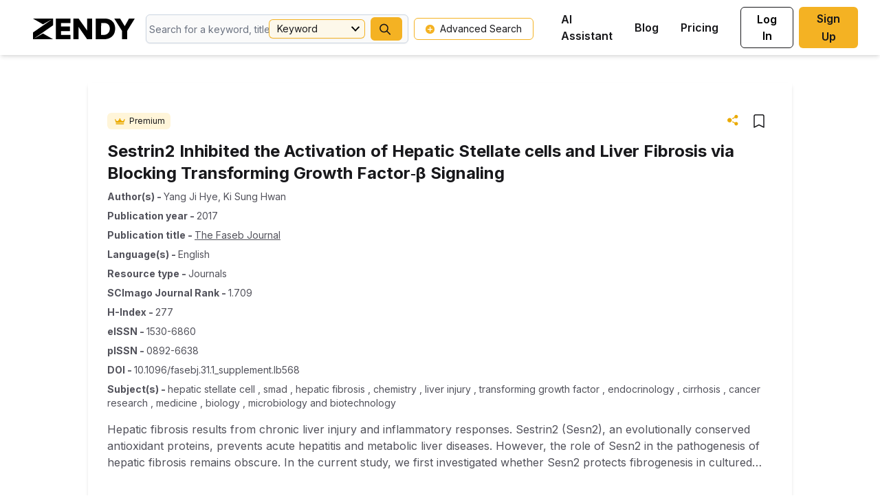

--- FILE ---
content_type: text/html; charset=utf-8
request_url: https://zendy.io/title/10.1096/fasebj.31.1_supplement.lb568
body_size: 22116
content:
<!DOCTYPE html><html lang="en"><head><meta name="viewport" content="width=device-width"/><title>Sestrin2 Inhibited the Activation of Hepatic Stellate cells and Liver Fibrosis via Blocking Transforming Growth Factor‐β Signaling | Zendy</title><meta charSet="utf-8"/><meta property="og:site_name" content="Zendy"/><meta property="og:type" content="website"/><meta name="citation_title" content="Sestrin2 Inhibited the Activation of Hepatic Stellate cells and Liver Fibrosis via Blocking Transforming Growth Factor‐β Signaling | Zendy"/><meta property="og:title" content="Sestrin2 Inhibited the Activation of Hepatic Stellate cells and Liver Fibrosis via Blocking Transforming Growth Factor‐β Signaling | Zendy"/><meta name="twitter:title" content="Sestrin2 Inhibited the Activation of Hepatic Stellate cells and Liver Fibrosis via Blocking Transforming Growth Factor‐β Signaling | Zendy"/><meta name="description" content="Hepatic fibrosis results from chronic liver injury and inflammatory responses. Sestrin2 (Sesn2), an evolutionally conserved antioxidant proteins, prevents acute hepatitis and metabolic liver diseases. However, the role of Sesn2 in the pathogenesis of hepatic fibrosis remains obscure. In the current study, we first investigated whether Sesn2 protects fibrogenesis in cultured hepatic stellate cells (HSC) or in chronic carbon tetrachloride (CCl 4 )‐treated or bile duct ligation (BDL)‐performed mice. Activated primary HSC up‐regulates the levels of Sesn2 protein and mRNA. Transforming growth factor‐β (TGF‐β) also increased Sesn2 expression in cultured HSC, which was due to increased transcription. TGF‐β signaling occurs primarily by activation of Smad proteins and overexpressed Smad3 increased Sesn2 luciferase activity.  In silico  analysis of the 5′ upstream region of  Sesn2  gene identified a putative Smad binding element (SBE) sequence. Deletion of the putative SBE demonstrated in the human  Sesn2  promoter was critical for the TGF‐β‐mediated response. Moreover, ectopic expression of Sesn2 reduces epithelial‐mesenchymal transition (EMT) markers, which is accompanied with a marked decrease in SBE luciferase activity and Smad phosporylation. A recombinant adenovirus Sens2 (Ad‐Sesn2) administration presents less severe hepatic injury as supported by decreases in CCl 4 ‐or BDL‐induced ALT/AST levels. Furthermore, Ad‐Sesn2 reduced liver injury and collagen accumulation. Finally, expression of Sesn2 is down‐regulated in the livers from patients with liver cirrhosis or CCl 4 ‐or BDL‐induced hepatic fibrosis mice. Taken together, our findings suggest that Sesn2 protects HSC activation and hepatic fibrosis via antagonizing TGF‐β signaling.   Support or Funding Information   This research was supported by the National Research Foundation of Korea (NRF) funded by the Ministry of science, ICT &amp; Future Planning (No. R13‐2008‐010‐‐0)"/><meta property="og:description" content="Hepatic fibrosis results from chronic liver injury and inflammatory responses. Sestrin2 (Sesn2), an evolutionally conserved antioxidant proteins, prevents acute hepatitis and metabolic liver diseases. However, the role of Sesn2 in the pathogenesis of hepatic fibrosis remains obscure. In the current study, we first investigated whether Sesn2 protects fibrogenesis in cultured hepatic stellate cells (HSC) or in chronic carbon tetrachloride (CCl 4 )‐treated or bile duct ligation (BDL)‐performed mice. Activated primary HSC up‐regulates the levels of Sesn2 protein and mRNA. Transforming growth factor‐β (TGF‐β) also increased Sesn2 expression in cultured HSC, which was due to increased transcription. TGF‐β signaling occurs primarily by activation of Smad proteins and overexpressed Smad3 increased Sesn2 luciferase activity.  In silico  analysis of the 5′ upstream region of  Sesn2  gene identified a putative Smad binding element (SBE) sequence. Deletion of the putative SBE demonstrated in the human  Sesn2  promoter was critical for the TGF‐β‐mediated response. Moreover, ectopic expression of Sesn2 reduces epithelial‐mesenchymal transition (EMT) markers, which is accompanied with a marked decrease in SBE luciferase activity and Smad phosporylation. A recombinant adenovirus Sens2 (Ad‐Sesn2) administration presents less severe hepatic injury as supported by decreases in CCl 4 ‐or BDL‐induced ALT/AST levels. Furthermore, Ad‐Sesn2 reduced liver injury and collagen accumulation. Finally, expression of Sesn2 is down‐regulated in the livers from patients with liver cirrhosis or CCl 4 ‐or BDL‐induced hepatic fibrosis mice. Taken together, our findings suggest that Sesn2 protects HSC activation and hepatic fibrosis via antagonizing TGF‐β signaling.   Support or Funding Information   This research was supported by the National Research Foundation of Korea (NRF) funded by the Ministry of science, ICT &amp; Future Planning (No. R13‐2008‐010‐‐0)"/><meta name="twitter:description" content="Hepatic fibrosis results from chronic liver injury and inflammatory responses. Sestrin2 (Sesn2), an evolutionally conserved antioxidant proteins, prevents acute hepatitis and metabolic liver diseases. However, the role of Sesn2 in the pathogenesis of hepatic fibrosis remains obscure. In the current study, we first investigated whether Sesn2 protects fibrogenesis in cultured hepatic stellate cells (HSC) or in chronic carbon tetrachloride (CCl 4 )‐treated or bile duct ligation (BDL)‐performed mice. Activated primary HSC up‐regulates the levels of Sesn2 protein and mRNA. Transforming growth factor‐β (TGF‐β) also increased Sesn2 expression in cultured HSC, which was due to increased transcription. TGF‐β signaling occurs primarily by activation of Smad proteins and overexpressed Smad3 increased Sesn2 luciferase activity.  In silico  analysis of the 5′ upstream region of  Sesn2  gene identified a putative Smad binding element (SBE) sequence. Deletion of the putative SBE demonstrated in the human  Sesn2  promoter was critical for the TGF‐β‐mediated response. Moreover, ectopic expression of Sesn2 reduces epithelial‐mesenchymal transition (EMT) markers, which is accompanied with a marked decrease in SBE luciferase activity and Smad phosporylation. A recombinant adenovirus Sens2 (Ad‐Sesn2) administration presents less severe hepatic injury as supported by decreases in CCl 4 ‐or BDL‐induced ALT/AST levels. Furthermore, Ad‐Sesn2 reduced liver injury and collagen accumulation. Finally, expression of Sesn2 is down‐regulated in the livers from patients with liver cirrhosis or CCl 4 ‐or BDL‐induced hepatic fibrosis mice. Taken together, our findings suggest that Sesn2 protects HSC activation and hepatic fibrosis via antagonizing TGF‐β signaling.   Support or Funding Information   This research was supported by the National Research Foundation of Korea (NRF) funded by the Ministry of science, ICT &amp; Future Planning (No. R13‐2008‐010‐‐0)"/><meta name="citation_author" content="Yang Ji Hye | Zendy"/><meta name="citation_author" content="Ki Sung Hwan | Zendy"/><meta name="citation_publication_date" content="2017/01/04 | Zendy"/><meta name="citation_journal_title" content="the faseb journal | Zendy"/><meta name="citation_volume" content="31 | Zendy"/><meta property="twitter:image" content="https://s3.eu-central-1.amazonaws.com/cdn.zendy.io/images/zendy-logo-og-tags.jpg"/><meta property="og:image" content="https://s3.eu-central-1.amazonaws.com/cdn.zendy.io/images/zendy-logo-og-tags.jpg"/><meta property="og:image:width" content="200"/><meta property="og:image:height" content="200"/><meta name="next-head-count" content="20"/><link rel="icon" type="image/x-icon" href="/favicon.ico"/><meta name="viewport" content="width=device-width, initial-scale=1, maximum-scale=1, user-scalable=no"/><meta name="google-site-verification" content="jaS1o_MBS54Vlwk3rDKvcjax0h_X2SIdbQqPE0BXGOI"/><link rel="preconnect" href="https://fonts.gstatic.com" crossorigin /><link rel="preload" href="/_next/static/media/e4af272ccee01ff0-s.p.woff2" as="font" type="font/woff2" crossorigin="anonymous" data-next-font="size-adjust"/><link rel="preload" href="/_next/static/css/f6f7ff79305026f6.css" as="style"/><link rel="stylesheet" href="/_next/static/css/f6f7ff79305026f6.css" data-n-g=""/><link rel="preload" href="/_next/static/css/9291fda833a21be3.css" as="style"/><link rel="stylesheet" href="/_next/static/css/9291fda833a21be3.css" data-n-p=""/><noscript data-n-css=""></noscript><script defer="" nomodule="" src="/_next/static/chunks/polyfills-c67a75d1b6f99dc8.js"></script><script src="https://cdnjs.cloudflare.com/polyfill/v3/polyfill.min.js?features=Intl,Intl.Locale,Intl.DateTimeFormat,Intl.DateTimeFormat.~locale.en,Intl.NumberFormat,Intl.NumberFormat.~locale.en,Intl.PluralRules,Intl.PluralRules.~locale.en,Intl.RelativeTimeFormat,Intl.RelativeTimeFormat.~locale.en,Intl.ListFormat,Intl.ListFormat.~locale.en" defer="" data-nscript="beforeInteractive"></script><script src="/_next/static/chunks/webpack-e5d31f241605079d.js" defer=""></script><script src="/_next/static/chunks/framework-ce84985cd166733a.js" defer=""></script><script src="/_next/static/chunks/main-d7c5836abc816bb6.js" defer=""></script><script src="/_next/static/chunks/pages/_app-e8d9382e8882620d.js" defer=""></script><script src="/_next/static/chunks/75fc9c18-db3c4f17dd04e867.js" defer=""></script><script src="/_next/static/chunks/175675d1-5848cf42c521cb33.js" defer=""></script><script src="/_next/static/chunks/7914-7730ae49a784d5b6.js" defer=""></script><script src="/_next/static/chunks/2043-1fd9b3c0e7fe854c.js" defer=""></script><script src="/_next/static/chunks/9920-3fd16cbc4fb1e89f.js" defer=""></script><script src="/_next/static/chunks/7193-fba1ed2dd4b1221e.js" defer=""></script><script src="/_next/static/chunks/5432-b64313dbf067d1fb.js" defer=""></script><script src="/_next/static/chunks/6249-24b3044340f31b08.js" defer=""></script><script src="/_next/static/chunks/4300-63ec751843449975.js" defer=""></script><script src="/_next/static/chunks/3161-75409d74ced15690.js" defer=""></script><script src="/_next/static/chunks/pages/title/%5B...permanentLinkId%5D-3f8fbb57dd9be640.js" defer=""></script><script src="/_next/static/nXYApMkz0ynW7_VcHsMUp/_buildManifest.js" defer=""></script><script src="/_next/static/nXYApMkz0ynW7_VcHsMUp/_ssgManifest.js" defer=""></script><style data-href="https://fonts.googleapis.com/css2?family=Inter:wght@100;200;300;400;500;600;700;800;900&display=swap">@font-face{font-family:'Inter';font-style:normal;font-weight:100;font-display:swap;src:url(https://fonts.gstatic.com/l/font?kit=UcCO3FwrK3iLTeHuS_nVMrMxCp50SjIw2boKoduKmMEVuLyeMZs&skey=c491285d6722e4fa&v=v20) format('woff')}@font-face{font-family:'Inter';font-style:normal;font-weight:200;font-display:swap;src:url(https://fonts.gstatic.com/l/font?kit=UcCO3FwrK3iLTeHuS_nVMrMxCp50SjIw2boKoduKmMEVuDyfMZs&skey=c491285d6722e4fa&v=v20) format('woff')}@font-face{font-family:'Inter';font-style:normal;font-weight:300;font-display:swap;src:url(https://fonts.gstatic.com/l/font?kit=UcCO3FwrK3iLTeHuS_nVMrMxCp50SjIw2boKoduKmMEVuOKfMZs&skey=c491285d6722e4fa&v=v20) format('woff')}@font-face{font-family:'Inter';font-style:normal;font-weight:400;font-display:swap;src:url(https://fonts.gstatic.com/l/font?kit=UcCO3FwrK3iLTeHuS_nVMrMxCp50SjIw2boKoduKmMEVuLyfMZs&skey=c491285d6722e4fa&v=v20) format('woff')}@font-face{font-family:'Inter';font-style:normal;font-weight:500;font-display:swap;src:url(https://fonts.gstatic.com/l/font?kit=UcCO3FwrK3iLTeHuS_nVMrMxCp50SjIw2boKoduKmMEVuI6fMZs&skey=c491285d6722e4fa&v=v20) format('woff')}@font-face{font-family:'Inter';font-style:normal;font-weight:600;font-display:swap;src:url(https://fonts.gstatic.com/l/font?kit=UcCO3FwrK3iLTeHuS_nVMrMxCp50SjIw2boKoduKmMEVuGKYMZs&skey=c491285d6722e4fa&v=v20) format('woff')}@font-face{font-family:'Inter';font-style:normal;font-weight:700;font-display:swap;src:url(https://fonts.gstatic.com/l/font?kit=UcCO3FwrK3iLTeHuS_nVMrMxCp50SjIw2boKoduKmMEVuFuYMZs&skey=c491285d6722e4fa&v=v20) format('woff')}@font-face{font-family:'Inter';font-style:normal;font-weight:800;font-display:swap;src:url(https://fonts.gstatic.com/l/font?kit=UcCO3FwrK3iLTeHuS_nVMrMxCp50SjIw2boKoduKmMEVuDyYMZs&skey=c491285d6722e4fa&v=v20) format('woff')}@font-face{font-family:'Inter';font-style:normal;font-weight:900;font-display:swap;src:url(https://fonts.gstatic.com/l/font?kit=UcCO3FwrK3iLTeHuS_nVMrMxCp50SjIw2boKoduKmMEVuBWYMZs&skey=c491285d6722e4fa&v=v20) format('woff')}@font-face{font-family:'Inter';font-style:normal;font-weight:100;font-display:swap;src:url(https://fonts.gstatic.com/s/inter/v20/UcC73FwrK3iLTeHuS_nVMrMxCp50SjIa2JL7W0Q5n-wU.woff2) format('woff2');unicode-range:U+0460-052F,U+1C80-1C8A,U+20B4,U+2DE0-2DFF,U+A640-A69F,U+FE2E-FE2F}@font-face{font-family:'Inter';font-style:normal;font-weight:100;font-display:swap;src:url(https://fonts.gstatic.com/s/inter/v20/UcC73FwrK3iLTeHuS_nVMrMxCp50SjIa0ZL7W0Q5n-wU.woff2) format('woff2');unicode-range:U+0301,U+0400-045F,U+0490-0491,U+04B0-04B1,U+2116}@font-face{font-family:'Inter';font-style:normal;font-weight:100;font-display:swap;src:url(https://fonts.gstatic.com/s/inter/v20/UcC73FwrK3iLTeHuS_nVMrMxCp50SjIa2ZL7W0Q5n-wU.woff2) format('woff2');unicode-range:U+1F00-1FFF}@font-face{font-family:'Inter';font-style:normal;font-weight:100;font-display:swap;src:url(https://fonts.gstatic.com/s/inter/v20/UcC73FwrK3iLTeHuS_nVMrMxCp50SjIa1pL7W0Q5n-wU.woff2) format('woff2');unicode-range:U+0370-0377,U+037A-037F,U+0384-038A,U+038C,U+038E-03A1,U+03A3-03FF}@font-face{font-family:'Inter';font-style:normal;font-weight:100;font-display:swap;src:url(https://fonts.gstatic.com/s/inter/v20/UcC73FwrK3iLTeHuS_nVMrMxCp50SjIa2pL7W0Q5n-wU.woff2) format('woff2');unicode-range:U+0102-0103,U+0110-0111,U+0128-0129,U+0168-0169,U+01A0-01A1,U+01AF-01B0,U+0300-0301,U+0303-0304,U+0308-0309,U+0323,U+0329,U+1EA0-1EF9,U+20AB}@font-face{font-family:'Inter';font-style:normal;font-weight:100;font-display:swap;src:url(https://fonts.gstatic.com/s/inter/v20/UcC73FwrK3iLTeHuS_nVMrMxCp50SjIa25L7W0Q5n-wU.woff2) format('woff2');unicode-range:U+0100-02BA,U+02BD-02C5,U+02C7-02CC,U+02CE-02D7,U+02DD-02FF,U+0304,U+0308,U+0329,U+1D00-1DBF,U+1E00-1E9F,U+1EF2-1EFF,U+2020,U+20A0-20AB,U+20AD-20C0,U+2113,U+2C60-2C7F,U+A720-A7FF}@font-face{font-family:'Inter';font-style:normal;font-weight:100;font-display:swap;src:url(https://fonts.gstatic.com/s/inter/v20/UcC73FwrK3iLTeHuS_nVMrMxCp50SjIa1ZL7W0Q5nw.woff2) format('woff2');unicode-range:U+0000-00FF,U+0131,U+0152-0153,U+02BB-02BC,U+02C6,U+02DA,U+02DC,U+0304,U+0308,U+0329,U+2000-206F,U+20AC,U+2122,U+2191,U+2193,U+2212,U+2215,U+FEFF,U+FFFD}@font-face{font-family:'Inter';font-style:normal;font-weight:200;font-display:swap;src:url(https://fonts.gstatic.com/s/inter/v20/UcC73FwrK3iLTeHuS_nVMrMxCp50SjIa2JL7W0Q5n-wU.woff2) format('woff2');unicode-range:U+0460-052F,U+1C80-1C8A,U+20B4,U+2DE0-2DFF,U+A640-A69F,U+FE2E-FE2F}@font-face{font-family:'Inter';font-style:normal;font-weight:200;font-display:swap;src:url(https://fonts.gstatic.com/s/inter/v20/UcC73FwrK3iLTeHuS_nVMrMxCp50SjIa0ZL7W0Q5n-wU.woff2) format('woff2');unicode-range:U+0301,U+0400-045F,U+0490-0491,U+04B0-04B1,U+2116}@font-face{font-family:'Inter';font-style:normal;font-weight:200;font-display:swap;src:url(https://fonts.gstatic.com/s/inter/v20/UcC73FwrK3iLTeHuS_nVMrMxCp50SjIa2ZL7W0Q5n-wU.woff2) format('woff2');unicode-range:U+1F00-1FFF}@font-face{font-family:'Inter';font-style:normal;font-weight:200;font-display:swap;src:url(https://fonts.gstatic.com/s/inter/v20/UcC73FwrK3iLTeHuS_nVMrMxCp50SjIa1pL7W0Q5n-wU.woff2) format('woff2');unicode-range:U+0370-0377,U+037A-037F,U+0384-038A,U+038C,U+038E-03A1,U+03A3-03FF}@font-face{font-family:'Inter';font-style:normal;font-weight:200;font-display:swap;src:url(https://fonts.gstatic.com/s/inter/v20/UcC73FwrK3iLTeHuS_nVMrMxCp50SjIa2pL7W0Q5n-wU.woff2) format('woff2');unicode-range:U+0102-0103,U+0110-0111,U+0128-0129,U+0168-0169,U+01A0-01A1,U+01AF-01B0,U+0300-0301,U+0303-0304,U+0308-0309,U+0323,U+0329,U+1EA0-1EF9,U+20AB}@font-face{font-family:'Inter';font-style:normal;font-weight:200;font-display:swap;src:url(https://fonts.gstatic.com/s/inter/v20/UcC73FwrK3iLTeHuS_nVMrMxCp50SjIa25L7W0Q5n-wU.woff2) format('woff2');unicode-range:U+0100-02BA,U+02BD-02C5,U+02C7-02CC,U+02CE-02D7,U+02DD-02FF,U+0304,U+0308,U+0329,U+1D00-1DBF,U+1E00-1E9F,U+1EF2-1EFF,U+2020,U+20A0-20AB,U+20AD-20C0,U+2113,U+2C60-2C7F,U+A720-A7FF}@font-face{font-family:'Inter';font-style:normal;font-weight:200;font-display:swap;src:url(https://fonts.gstatic.com/s/inter/v20/UcC73FwrK3iLTeHuS_nVMrMxCp50SjIa1ZL7W0Q5nw.woff2) format('woff2');unicode-range:U+0000-00FF,U+0131,U+0152-0153,U+02BB-02BC,U+02C6,U+02DA,U+02DC,U+0304,U+0308,U+0329,U+2000-206F,U+20AC,U+2122,U+2191,U+2193,U+2212,U+2215,U+FEFF,U+FFFD}@font-face{font-family:'Inter';font-style:normal;font-weight:300;font-display:swap;src:url(https://fonts.gstatic.com/s/inter/v20/UcC73FwrK3iLTeHuS_nVMrMxCp50SjIa2JL7W0Q5n-wU.woff2) format('woff2');unicode-range:U+0460-052F,U+1C80-1C8A,U+20B4,U+2DE0-2DFF,U+A640-A69F,U+FE2E-FE2F}@font-face{font-family:'Inter';font-style:normal;font-weight:300;font-display:swap;src:url(https://fonts.gstatic.com/s/inter/v20/UcC73FwrK3iLTeHuS_nVMrMxCp50SjIa0ZL7W0Q5n-wU.woff2) format('woff2');unicode-range:U+0301,U+0400-045F,U+0490-0491,U+04B0-04B1,U+2116}@font-face{font-family:'Inter';font-style:normal;font-weight:300;font-display:swap;src:url(https://fonts.gstatic.com/s/inter/v20/UcC73FwrK3iLTeHuS_nVMrMxCp50SjIa2ZL7W0Q5n-wU.woff2) format('woff2');unicode-range:U+1F00-1FFF}@font-face{font-family:'Inter';font-style:normal;font-weight:300;font-display:swap;src:url(https://fonts.gstatic.com/s/inter/v20/UcC73FwrK3iLTeHuS_nVMrMxCp50SjIa1pL7W0Q5n-wU.woff2) format('woff2');unicode-range:U+0370-0377,U+037A-037F,U+0384-038A,U+038C,U+038E-03A1,U+03A3-03FF}@font-face{font-family:'Inter';font-style:normal;font-weight:300;font-display:swap;src:url(https://fonts.gstatic.com/s/inter/v20/UcC73FwrK3iLTeHuS_nVMrMxCp50SjIa2pL7W0Q5n-wU.woff2) format('woff2');unicode-range:U+0102-0103,U+0110-0111,U+0128-0129,U+0168-0169,U+01A0-01A1,U+01AF-01B0,U+0300-0301,U+0303-0304,U+0308-0309,U+0323,U+0329,U+1EA0-1EF9,U+20AB}@font-face{font-family:'Inter';font-style:normal;font-weight:300;font-display:swap;src:url(https://fonts.gstatic.com/s/inter/v20/UcC73FwrK3iLTeHuS_nVMrMxCp50SjIa25L7W0Q5n-wU.woff2) format('woff2');unicode-range:U+0100-02BA,U+02BD-02C5,U+02C7-02CC,U+02CE-02D7,U+02DD-02FF,U+0304,U+0308,U+0329,U+1D00-1DBF,U+1E00-1E9F,U+1EF2-1EFF,U+2020,U+20A0-20AB,U+20AD-20C0,U+2113,U+2C60-2C7F,U+A720-A7FF}@font-face{font-family:'Inter';font-style:normal;font-weight:300;font-display:swap;src:url(https://fonts.gstatic.com/s/inter/v20/UcC73FwrK3iLTeHuS_nVMrMxCp50SjIa1ZL7W0Q5nw.woff2) format('woff2');unicode-range:U+0000-00FF,U+0131,U+0152-0153,U+02BB-02BC,U+02C6,U+02DA,U+02DC,U+0304,U+0308,U+0329,U+2000-206F,U+20AC,U+2122,U+2191,U+2193,U+2212,U+2215,U+FEFF,U+FFFD}@font-face{font-family:'Inter';font-style:normal;font-weight:400;font-display:swap;src:url(https://fonts.gstatic.com/s/inter/v20/UcC73FwrK3iLTeHuS_nVMrMxCp50SjIa2JL7W0Q5n-wU.woff2) format('woff2');unicode-range:U+0460-052F,U+1C80-1C8A,U+20B4,U+2DE0-2DFF,U+A640-A69F,U+FE2E-FE2F}@font-face{font-family:'Inter';font-style:normal;font-weight:400;font-display:swap;src:url(https://fonts.gstatic.com/s/inter/v20/UcC73FwrK3iLTeHuS_nVMrMxCp50SjIa0ZL7W0Q5n-wU.woff2) format('woff2');unicode-range:U+0301,U+0400-045F,U+0490-0491,U+04B0-04B1,U+2116}@font-face{font-family:'Inter';font-style:normal;font-weight:400;font-display:swap;src:url(https://fonts.gstatic.com/s/inter/v20/UcC73FwrK3iLTeHuS_nVMrMxCp50SjIa2ZL7W0Q5n-wU.woff2) format('woff2');unicode-range:U+1F00-1FFF}@font-face{font-family:'Inter';font-style:normal;font-weight:400;font-display:swap;src:url(https://fonts.gstatic.com/s/inter/v20/UcC73FwrK3iLTeHuS_nVMrMxCp50SjIa1pL7W0Q5n-wU.woff2) format('woff2');unicode-range:U+0370-0377,U+037A-037F,U+0384-038A,U+038C,U+038E-03A1,U+03A3-03FF}@font-face{font-family:'Inter';font-style:normal;font-weight:400;font-display:swap;src:url(https://fonts.gstatic.com/s/inter/v20/UcC73FwrK3iLTeHuS_nVMrMxCp50SjIa2pL7W0Q5n-wU.woff2) format('woff2');unicode-range:U+0102-0103,U+0110-0111,U+0128-0129,U+0168-0169,U+01A0-01A1,U+01AF-01B0,U+0300-0301,U+0303-0304,U+0308-0309,U+0323,U+0329,U+1EA0-1EF9,U+20AB}@font-face{font-family:'Inter';font-style:normal;font-weight:400;font-display:swap;src:url(https://fonts.gstatic.com/s/inter/v20/UcC73FwrK3iLTeHuS_nVMrMxCp50SjIa25L7W0Q5n-wU.woff2) format('woff2');unicode-range:U+0100-02BA,U+02BD-02C5,U+02C7-02CC,U+02CE-02D7,U+02DD-02FF,U+0304,U+0308,U+0329,U+1D00-1DBF,U+1E00-1E9F,U+1EF2-1EFF,U+2020,U+20A0-20AB,U+20AD-20C0,U+2113,U+2C60-2C7F,U+A720-A7FF}@font-face{font-family:'Inter';font-style:normal;font-weight:400;font-display:swap;src:url(https://fonts.gstatic.com/s/inter/v20/UcC73FwrK3iLTeHuS_nVMrMxCp50SjIa1ZL7W0Q5nw.woff2) format('woff2');unicode-range:U+0000-00FF,U+0131,U+0152-0153,U+02BB-02BC,U+02C6,U+02DA,U+02DC,U+0304,U+0308,U+0329,U+2000-206F,U+20AC,U+2122,U+2191,U+2193,U+2212,U+2215,U+FEFF,U+FFFD}@font-face{font-family:'Inter';font-style:normal;font-weight:500;font-display:swap;src:url(https://fonts.gstatic.com/s/inter/v20/UcC73FwrK3iLTeHuS_nVMrMxCp50SjIa2JL7W0Q5n-wU.woff2) format('woff2');unicode-range:U+0460-052F,U+1C80-1C8A,U+20B4,U+2DE0-2DFF,U+A640-A69F,U+FE2E-FE2F}@font-face{font-family:'Inter';font-style:normal;font-weight:500;font-display:swap;src:url(https://fonts.gstatic.com/s/inter/v20/UcC73FwrK3iLTeHuS_nVMrMxCp50SjIa0ZL7W0Q5n-wU.woff2) format('woff2');unicode-range:U+0301,U+0400-045F,U+0490-0491,U+04B0-04B1,U+2116}@font-face{font-family:'Inter';font-style:normal;font-weight:500;font-display:swap;src:url(https://fonts.gstatic.com/s/inter/v20/UcC73FwrK3iLTeHuS_nVMrMxCp50SjIa2ZL7W0Q5n-wU.woff2) format('woff2');unicode-range:U+1F00-1FFF}@font-face{font-family:'Inter';font-style:normal;font-weight:500;font-display:swap;src:url(https://fonts.gstatic.com/s/inter/v20/UcC73FwrK3iLTeHuS_nVMrMxCp50SjIa1pL7W0Q5n-wU.woff2) format('woff2');unicode-range:U+0370-0377,U+037A-037F,U+0384-038A,U+038C,U+038E-03A1,U+03A3-03FF}@font-face{font-family:'Inter';font-style:normal;font-weight:500;font-display:swap;src:url(https://fonts.gstatic.com/s/inter/v20/UcC73FwrK3iLTeHuS_nVMrMxCp50SjIa2pL7W0Q5n-wU.woff2) format('woff2');unicode-range:U+0102-0103,U+0110-0111,U+0128-0129,U+0168-0169,U+01A0-01A1,U+01AF-01B0,U+0300-0301,U+0303-0304,U+0308-0309,U+0323,U+0329,U+1EA0-1EF9,U+20AB}@font-face{font-family:'Inter';font-style:normal;font-weight:500;font-display:swap;src:url(https://fonts.gstatic.com/s/inter/v20/UcC73FwrK3iLTeHuS_nVMrMxCp50SjIa25L7W0Q5n-wU.woff2) format('woff2');unicode-range:U+0100-02BA,U+02BD-02C5,U+02C7-02CC,U+02CE-02D7,U+02DD-02FF,U+0304,U+0308,U+0329,U+1D00-1DBF,U+1E00-1E9F,U+1EF2-1EFF,U+2020,U+20A0-20AB,U+20AD-20C0,U+2113,U+2C60-2C7F,U+A720-A7FF}@font-face{font-family:'Inter';font-style:normal;font-weight:500;font-display:swap;src:url(https://fonts.gstatic.com/s/inter/v20/UcC73FwrK3iLTeHuS_nVMrMxCp50SjIa1ZL7W0Q5nw.woff2) format('woff2');unicode-range:U+0000-00FF,U+0131,U+0152-0153,U+02BB-02BC,U+02C6,U+02DA,U+02DC,U+0304,U+0308,U+0329,U+2000-206F,U+20AC,U+2122,U+2191,U+2193,U+2212,U+2215,U+FEFF,U+FFFD}@font-face{font-family:'Inter';font-style:normal;font-weight:600;font-display:swap;src:url(https://fonts.gstatic.com/s/inter/v20/UcC73FwrK3iLTeHuS_nVMrMxCp50SjIa2JL7W0Q5n-wU.woff2) format('woff2');unicode-range:U+0460-052F,U+1C80-1C8A,U+20B4,U+2DE0-2DFF,U+A640-A69F,U+FE2E-FE2F}@font-face{font-family:'Inter';font-style:normal;font-weight:600;font-display:swap;src:url(https://fonts.gstatic.com/s/inter/v20/UcC73FwrK3iLTeHuS_nVMrMxCp50SjIa0ZL7W0Q5n-wU.woff2) format('woff2');unicode-range:U+0301,U+0400-045F,U+0490-0491,U+04B0-04B1,U+2116}@font-face{font-family:'Inter';font-style:normal;font-weight:600;font-display:swap;src:url(https://fonts.gstatic.com/s/inter/v20/UcC73FwrK3iLTeHuS_nVMrMxCp50SjIa2ZL7W0Q5n-wU.woff2) format('woff2');unicode-range:U+1F00-1FFF}@font-face{font-family:'Inter';font-style:normal;font-weight:600;font-display:swap;src:url(https://fonts.gstatic.com/s/inter/v20/UcC73FwrK3iLTeHuS_nVMrMxCp50SjIa1pL7W0Q5n-wU.woff2) format('woff2');unicode-range:U+0370-0377,U+037A-037F,U+0384-038A,U+038C,U+038E-03A1,U+03A3-03FF}@font-face{font-family:'Inter';font-style:normal;font-weight:600;font-display:swap;src:url(https://fonts.gstatic.com/s/inter/v20/UcC73FwrK3iLTeHuS_nVMrMxCp50SjIa2pL7W0Q5n-wU.woff2) format('woff2');unicode-range:U+0102-0103,U+0110-0111,U+0128-0129,U+0168-0169,U+01A0-01A1,U+01AF-01B0,U+0300-0301,U+0303-0304,U+0308-0309,U+0323,U+0329,U+1EA0-1EF9,U+20AB}@font-face{font-family:'Inter';font-style:normal;font-weight:600;font-display:swap;src:url(https://fonts.gstatic.com/s/inter/v20/UcC73FwrK3iLTeHuS_nVMrMxCp50SjIa25L7W0Q5n-wU.woff2) format('woff2');unicode-range:U+0100-02BA,U+02BD-02C5,U+02C7-02CC,U+02CE-02D7,U+02DD-02FF,U+0304,U+0308,U+0329,U+1D00-1DBF,U+1E00-1E9F,U+1EF2-1EFF,U+2020,U+20A0-20AB,U+20AD-20C0,U+2113,U+2C60-2C7F,U+A720-A7FF}@font-face{font-family:'Inter';font-style:normal;font-weight:600;font-display:swap;src:url(https://fonts.gstatic.com/s/inter/v20/UcC73FwrK3iLTeHuS_nVMrMxCp50SjIa1ZL7W0Q5nw.woff2) format('woff2');unicode-range:U+0000-00FF,U+0131,U+0152-0153,U+02BB-02BC,U+02C6,U+02DA,U+02DC,U+0304,U+0308,U+0329,U+2000-206F,U+20AC,U+2122,U+2191,U+2193,U+2212,U+2215,U+FEFF,U+FFFD}@font-face{font-family:'Inter';font-style:normal;font-weight:700;font-display:swap;src:url(https://fonts.gstatic.com/s/inter/v20/UcC73FwrK3iLTeHuS_nVMrMxCp50SjIa2JL7W0Q5n-wU.woff2) format('woff2');unicode-range:U+0460-052F,U+1C80-1C8A,U+20B4,U+2DE0-2DFF,U+A640-A69F,U+FE2E-FE2F}@font-face{font-family:'Inter';font-style:normal;font-weight:700;font-display:swap;src:url(https://fonts.gstatic.com/s/inter/v20/UcC73FwrK3iLTeHuS_nVMrMxCp50SjIa0ZL7W0Q5n-wU.woff2) format('woff2');unicode-range:U+0301,U+0400-045F,U+0490-0491,U+04B0-04B1,U+2116}@font-face{font-family:'Inter';font-style:normal;font-weight:700;font-display:swap;src:url(https://fonts.gstatic.com/s/inter/v20/UcC73FwrK3iLTeHuS_nVMrMxCp50SjIa2ZL7W0Q5n-wU.woff2) format('woff2');unicode-range:U+1F00-1FFF}@font-face{font-family:'Inter';font-style:normal;font-weight:700;font-display:swap;src:url(https://fonts.gstatic.com/s/inter/v20/UcC73FwrK3iLTeHuS_nVMrMxCp50SjIa1pL7W0Q5n-wU.woff2) format('woff2');unicode-range:U+0370-0377,U+037A-037F,U+0384-038A,U+038C,U+038E-03A1,U+03A3-03FF}@font-face{font-family:'Inter';font-style:normal;font-weight:700;font-display:swap;src:url(https://fonts.gstatic.com/s/inter/v20/UcC73FwrK3iLTeHuS_nVMrMxCp50SjIa2pL7W0Q5n-wU.woff2) format('woff2');unicode-range:U+0102-0103,U+0110-0111,U+0128-0129,U+0168-0169,U+01A0-01A1,U+01AF-01B0,U+0300-0301,U+0303-0304,U+0308-0309,U+0323,U+0329,U+1EA0-1EF9,U+20AB}@font-face{font-family:'Inter';font-style:normal;font-weight:700;font-display:swap;src:url(https://fonts.gstatic.com/s/inter/v20/UcC73FwrK3iLTeHuS_nVMrMxCp50SjIa25L7W0Q5n-wU.woff2) format('woff2');unicode-range:U+0100-02BA,U+02BD-02C5,U+02C7-02CC,U+02CE-02D7,U+02DD-02FF,U+0304,U+0308,U+0329,U+1D00-1DBF,U+1E00-1E9F,U+1EF2-1EFF,U+2020,U+20A0-20AB,U+20AD-20C0,U+2113,U+2C60-2C7F,U+A720-A7FF}@font-face{font-family:'Inter';font-style:normal;font-weight:700;font-display:swap;src:url(https://fonts.gstatic.com/s/inter/v20/UcC73FwrK3iLTeHuS_nVMrMxCp50SjIa1ZL7W0Q5nw.woff2) format('woff2');unicode-range:U+0000-00FF,U+0131,U+0152-0153,U+02BB-02BC,U+02C6,U+02DA,U+02DC,U+0304,U+0308,U+0329,U+2000-206F,U+20AC,U+2122,U+2191,U+2193,U+2212,U+2215,U+FEFF,U+FFFD}@font-face{font-family:'Inter';font-style:normal;font-weight:800;font-display:swap;src:url(https://fonts.gstatic.com/s/inter/v20/UcC73FwrK3iLTeHuS_nVMrMxCp50SjIa2JL7W0Q5n-wU.woff2) format('woff2');unicode-range:U+0460-052F,U+1C80-1C8A,U+20B4,U+2DE0-2DFF,U+A640-A69F,U+FE2E-FE2F}@font-face{font-family:'Inter';font-style:normal;font-weight:800;font-display:swap;src:url(https://fonts.gstatic.com/s/inter/v20/UcC73FwrK3iLTeHuS_nVMrMxCp50SjIa0ZL7W0Q5n-wU.woff2) format('woff2');unicode-range:U+0301,U+0400-045F,U+0490-0491,U+04B0-04B1,U+2116}@font-face{font-family:'Inter';font-style:normal;font-weight:800;font-display:swap;src:url(https://fonts.gstatic.com/s/inter/v20/UcC73FwrK3iLTeHuS_nVMrMxCp50SjIa2ZL7W0Q5n-wU.woff2) format('woff2');unicode-range:U+1F00-1FFF}@font-face{font-family:'Inter';font-style:normal;font-weight:800;font-display:swap;src:url(https://fonts.gstatic.com/s/inter/v20/UcC73FwrK3iLTeHuS_nVMrMxCp50SjIa1pL7W0Q5n-wU.woff2) format('woff2');unicode-range:U+0370-0377,U+037A-037F,U+0384-038A,U+038C,U+038E-03A1,U+03A3-03FF}@font-face{font-family:'Inter';font-style:normal;font-weight:800;font-display:swap;src:url(https://fonts.gstatic.com/s/inter/v20/UcC73FwrK3iLTeHuS_nVMrMxCp50SjIa2pL7W0Q5n-wU.woff2) format('woff2');unicode-range:U+0102-0103,U+0110-0111,U+0128-0129,U+0168-0169,U+01A0-01A1,U+01AF-01B0,U+0300-0301,U+0303-0304,U+0308-0309,U+0323,U+0329,U+1EA0-1EF9,U+20AB}@font-face{font-family:'Inter';font-style:normal;font-weight:800;font-display:swap;src:url(https://fonts.gstatic.com/s/inter/v20/UcC73FwrK3iLTeHuS_nVMrMxCp50SjIa25L7W0Q5n-wU.woff2) format('woff2');unicode-range:U+0100-02BA,U+02BD-02C5,U+02C7-02CC,U+02CE-02D7,U+02DD-02FF,U+0304,U+0308,U+0329,U+1D00-1DBF,U+1E00-1E9F,U+1EF2-1EFF,U+2020,U+20A0-20AB,U+20AD-20C0,U+2113,U+2C60-2C7F,U+A720-A7FF}@font-face{font-family:'Inter';font-style:normal;font-weight:800;font-display:swap;src:url(https://fonts.gstatic.com/s/inter/v20/UcC73FwrK3iLTeHuS_nVMrMxCp50SjIa1ZL7W0Q5nw.woff2) format('woff2');unicode-range:U+0000-00FF,U+0131,U+0152-0153,U+02BB-02BC,U+02C6,U+02DA,U+02DC,U+0304,U+0308,U+0329,U+2000-206F,U+20AC,U+2122,U+2191,U+2193,U+2212,U+2215,U+FEFF,U+FFFD}@font-face{font-family:'Inter';font-style:normal;font-weight:900;font-display:swap;src:url(https://fonts.gstatic.com/s/inter/v20/UcC73FwrK3iLTeHuS_nVMrMxCp50SjIa2JL7W0Q5n-wU.woff2) format('woff2');unicode-range:U+0460-052F,U+1C80-1C8A,U+20B4,U+2DE0-2DFF,U+A640-A69F,U+FE2E-FE2F}@font-face{font-family:'Inter';font-style:normal;font-weight:900;font-display:swap;src:url(https://fonts.gstatic.com/s/inter/v20/UcC73FwrK3iLTeHuS_nVMrMxCp50SjIa0ZL7W0Q5n-wU.woff2) format('woff2');unicode-range:U+0301,U+0400-045F,U+0490-0491,U+04B0-04B1,U+2116}@font-face{font-family:'Inter';font-style:normal;font-weight:900;font-display:swap;src:url(https://fonts.gstatic.com/s/inter/v20/UcC73FwrK3iLTeHuS_nVMrMxCp50SjIa2ZL7W0Q5n-wU.woff2) format('woff2');unicode-range:U+1F00-1FFF}@font-face{font-family:'Inter';font-style:normal;font-weight:900;font-display:swap;src:url(https://fonts.gstatic.com/s/inter/v20/UcC73FwrK3iLTeHuS_nVMrMxCp50SjIa1pL7W0Q5n-wU.woff2) format('woff2');unicode-range:U+0370-0377,U+037A-037F,U+0384-038A,U+038C,U+038E-03A1,U+03A3-03FF}@font-face{font-family:'Inter';font-style:normal;font-weight:900;font-display:swap;src:url(https://fonts.gstatic.com/s/inter/v20/UcC73FwrK3iLTeHuS_nVMrMxCp50SjIa2pL7W0Q5n-wU.woff2) format('woff2');unicode-range:U+0102-0103,U+0110-0111,U+0128-0129,U+0168-0169,U+01A0-01A1,U+01AF-01B0,U+0300-0301,U+0303-0304,U+0308-0309,U+0323,U+0329,U+1EA0-1EF9,U+20AB}@font-face{font-family:'Inter';font-style:normal;font-weight:900;font-display:swap;src:url(https://fonts.gstatic.com/s/inter/v20/UcC73FwrK3iLTeHuS_nVMrMxCp50SjIa25L7W0Q5n-wU.woff2) format('woff2');unicode-range:U+0100-02BA,U+02BD-02C5,U+02C7-02CC,U+02CE-02D7,U+02DD-02FF,U+0304,U+0308,U+0329,U+1D00-1DBF,U+1E00-1E9F,U+1EF2-1EFF,U+2020,U+20A0-20AB,U+20AD-20C0,U+2113,U+2C60-2C7F,U+A720-A7FF}@font-face{font-family:'Inter';font-style:normal;font-weight:900;font-display:swap;src:url(https://fonts.gstatic.com/s/inter/v20/UcC73FwrK3iLTeHuS_nVMrMxCp50SjIa1ZL7W0Q5nw.woff2) format('woff2');unicode-range:U+0000-00FF,U+0131,U+0152-0153,U+02BB-02BC,U+02C6,U+02DA,U+02DC,U+0304,U+0308,U+0329,U+2000-206F,U+20AC,U+2122,U+2191,U+2193,U+2212,U+2215,U+FEFF,U+FFFD}</style></head><body class="font-inter"><div id="__next"><div class="__className_c3f87e"><main class="bg-white"><header class="flex w-full shadow-md px-2 py-3 xl:hidden justify-between items-center sticky bg-white top-0 z-50 h-20"><div class="flex items-center w-full md:space-x-14 mr-1 "><a data-test="header-logo" aria-label="" class="decoration-2 underline-offset-2 decoration-primary text-grey-900 text-base pointer mr-2 lg:ml-4" tabindex="0" title="" href="/"><span><img alt="z-logo" loading="lazy" width="50" height="65" decoding="async" data-nimg="1" class="max-w-1 w-8" style="color:transparent" srcSet="/images/zendy_logo.svg 1x, /images/zendy_logo.svg 2x" src="/images/zendy_logo.svg"/></span></a></div><div class="flex items-center "><div data-test="mobile_hamburger_menu_icon" tabindex="0" class=" active:bg-slate-200 ease-in duration-200 p-2 rounded-full hover:bg-white active:bg-white mt-1" role="button"><svg class=" " xmlns="http://www.w3.org/2000/svg" viewBox="0 0 23 22" width="23" height="22" aria-label="humberguer-icon"><path fill-rule="evenodd" clip-rule="evenodd" d="M22.5 9C22.7761 9 23 9.22386 23 9.5L23 11.5C23 11.7761 22.7761 12 22.5 12L0.5 12C0.223858 12 -1.16293e-07 11.7761 -1.04725e-07 11.5L-2.09451e-08 9.5C-9.37742e-09 9.22386 0.223858 9 0.5 9L22.5 9Z" fill="#26282A"></path><path fill-rule="evenodd" clip-rule="evenodd" d="M22.5 1C22.7761 1 23 1.22386 23 1.5L23 3.5C23 3.77614 22.7761 4 22.5 4L0.5 4C0.223858 4 -1.16293e-07 3.77614 -1.04725e-07 3.5L-2.09451e-08 1.5C-9.37743e-09 1.22386 0.223858 0.999999 0.5 0.999999L22.5 1Z" fill="#26282A"></path><path fill-rule="evenodd" clip-rule="evenodd" d="M22.5 17C22.7761 17 23 17.2239 23 17.5L23 19.5C23 19.7761 22.7761 20 22.5 20L0.5 20C0.223858 20 -1.16293e-07 19.7761 -1.04725e-07 19.5L-2.09451e-08 17.5C-9.37743e-09 17.2239 0.223858 17 0.5 17L22.5 17Z" fill="#26282A"></path></svg> <span></span></div></div></header><header data-test="guestHeader" class="hidden w-full shadow-md px-8 h-20 xl:flex justify-between items-center bg-white  fixed top-0 z-40"><div class="flex ml-4"><a data-test="Navlink-logo" aria-label="" class="decoration-2 underline-offset-2 decoration-primary text-grey-900 text-base pointer mt-1" tabindex="0" title="" href="/"><span><svg width="148" height="30" viewBox="0 0 148 30" fill="none" xmlns="http://www.w3.org/2000/svg" data-test="Navlink-logo-img" aria-label="Navlink-logo-img"><path d="M111.762 14.6252C111.762 21.1123 106.774 23.3371 104.28 23.6385L98.8783 23.7344L99.0742 13.4694L99.2068 6.5162H104.28C106.774 6.5162 111.762 8.13799 111.762 14.6252ZM0 0.0167674H29.1716V9.78125L0.803297 29.5401L14.5486 21.6611L29.1716 30H0V20.2202L27.9964 0.844525L14.5486 8.34034L0 0.0167674ZM33.1434 0.0167674V30H54.5944V23.6385H40.7896V18.2581H53.7614V11.5134H40.7896V6.5162H54.5944V0.0167674H33.1434ZM58.8638 0.0167674V30H66.3612V12.2032L78.7082 30H86.0569V0.0167674H78.7082V17.3537L66.3612 0.0167674H58.8638ZM91.1891 0.0167674V30H104.28C109.347 30 119.483 26.925 119.483 14.6252C119.483 2.32529 109.347 -0.238713 104.28 0.0167674H91.1891ZM118.233 0.0167674L129.48 17.8749V30H136.977V17.8749L148 0.0167674H139.625L133.451 11.0689L126.757 0.0167674H118.233Z" fill="black"></path></svg></span></a></div><div class="flex" data-test="guestheader-buttons"><div class="px-4 flex justify-center items-center relative" data-test="header-links"><a data-test="aiAssistant-link" aria-label="" class="decoration-2 underline-offset-2 decoration-primary text-grey-900 text-base pointer hover:no-underline mx-4 active:no-underline focus:no-underline text-base	font-semibold flex items-center relative" tabindex="0" title="" href="/zaia"><span class=""> AI Assistant</span></a><a data-test="link-blog" aria-label="" class="decoration-2 underline-offset-2 decoration-primary text-grey-900 text-base pointer hover:no-underline mx-4 active:no-underline focus:no-underline text-base	font-semibold" tabindex="0" title="" href="/blog/page/1"><span class="">Blog</span></a><a data-test="link-pricing" aria-label="" class="decoration-2 underline-offset-2 decoration-primary text-grey-900 text-base pointer hover:no-underline mx-4 active:no-underline focus:no-underline text-base	font-semibold" tabindex="0" title="" href="/subscribe"><span class="">Pricing</span></a></div><button title="" tabindex="0" class="flex items-center duration-200 hover:bg-slate-100 font-normal active:bg-slate-300 hover:border-transparent active:border-transparent text-base py-1 px-4 pointer rounded-md mr-2 font-semibold border border-grey-900" data-test="guestheader-submit-login" type="button">Log In</button><button title="" tabindex="0" class="flex items-center justify-center cursor-pointer duration-200 leading-relaxed font-normal text-white hover:text-slate-950 active:text-slate-950 active:shadow-sm hover:shadow-md active:shadow-sms bg-grey-600 hover:bg-grey-100 active:bg-grey-200 text-base py-1 px-4 pointer rounded-md bg-primary !text-grey-900 font-semibold" data-test="guestheader-submit-signup" type="button">Sign Up</button></div></header><div class="flex"><div><div class="bg-white shadow-md fixed xl:relative w-full bottom-0 h-[72px] border-grey-200 border-t-[1px] z-[20] flex items-center xl:hidden xl:pt-32"><div class="flex justify-around items-center w-full xl:w-fit"><a data-test="Home" aria-label="" class="decoration-2 underline-offset-2 decoration-primary text-grey-900 text-base pointer  font-normal flex flex-col items-center xl:mb-4" tabindex="0" title="" href="/"><span class="p-2 rounded"><svg class="  w-[1.25rem] h-[1.25rem]" xmlns="http://www.w3.org/2000/svg" viewBox="0 0 24 24" width="24" height="24" fill="none"><path d="M12 3L5 10V20C5 20.5523 5.44772 21 6 21H9C9.55228 21 10 20.5523 10 20V16C10 15.4477 10.4477 15 11 15H13C13.5523 15 14 15.4477 14 16V20C14 20.5523 14.4477 21 15 21H18C18.5523 21 19 20.5523 19 20V10L12 3Z" fill="white"></path><path d="M3 12L5 10M5 10L12 3L19 10M5 10V20C5 20.5523 5.44772 21 6 21H9M19 10L21 12M19 10V20C19 20.5523 18.5523 21 18 21H15M9 21C9.55228 21 10 20.5523 10 20V16C10 15.4477 10.4477 15 11 15H13C13.5523 15 14 15.4477 14 16V20C14 20.5523 14.4477 21 15 21M9 21H15" stroke="#18181B" stroke-width="2" stroke-linecap="round" stroke-linejoin="round"></path></svg></span><span class="text-[10px] text-grey-900 md:text-xs">Home</span></a><a data-test="ZAIA" aria-label="" class="decoration-2 underline-offset-2 decoration-primary text-grey-900 text-base pointer  font-normal flex flex-col items-center xl:mb-4" tabindex="0" title="" href="/zaia"><span class="p-2 rounded"><svg class="  w-[1.25rem] h-[1.25rem]" xmlns="http://www.w3.org/2000/svg" viewBox="0 0 20 20" width="20" height="20" aria-label="sparkles-icon" fill="white"><path d="M4.16667 2.5V5.83333M2.5 4.16667H5.83333M5 14.1667V17.5M3.33333 15.8333H6.66667M10.8333 2.5L12.7381 8.21429L17.5 10L12.7381 11.7857L10.8333 17.5L8.92857 11.7857L4.16667 10L8.92857 8.21429L10.8333 2.5Z" stroke="#18181B" stroke-width="1.5" stroke-linecap="round" stroke-linejoin="round"></path></svg></span><span class="text-[10px] text-grey-900 md:text-xs">ZAIA</span></a><a data-test="Blog" aria-label="" class="decoration-2 underline-offset-2 decoration-primary text-grey-900 text-base pointer  font-normal flex flex-col items-center xl:mb-4" tabindex="0" title="" href="/blog/page/1"><span class="p-2 rounded"><svg class="  w-[1.25rem] h-[1.25rem]" xmlns="http://www.w3.org/2000/svg" viewBox="0 0 20 20" width="20" height="20" aria-label="blog-icon" fill="white"><path d="M15.8333 16.6666H4.16667C3.24619 16.6666 2.5 15.9204 2.5 14.9999L2.5 4.99992C2.5 4.07944 3.24619 3.33325 4.16667 3.33325L12.5 3.33325C13.4205 3.33325 14.1667 4.07944 14.1667 4.99992V5.83325M15.8333 16.6666C14.9129 16.6666 14.1667 15.9204 14.1667 14.9999L14.1667 5.83325M15.8333 16.6666C16.7538 16.6666 17.5 15.9204 17.5 14.9999V7.49992C17.5 6.57944 16.7538 5.83325 15.8333 5.83325L14.1667 5.83325M10.8333 3.33325L7.5 3.33325M5.83333 13.3333H10.8333M5.83333 6.66659H10.8333V9.99992H5.83333V6.66659Z" stroke="#18181B" stroke-width="1.5" stroke-linecap="round" stroke-linejoin="round"></path></svg></span><span class="text-[10px] text-grey-900 md:text-xs">Blog</span></a></div></div></div><div class="flex flex-col items-center justify-between w-full  2xl:max-w-full xl:mt-20"><div class="container py-10"><div class="relative m-auto"><div class="max-w-5xl mx-auto"><div class="bg-white mb-2 shadow-md relative transition-all duration-500 ease-in" id="search-result-0" data-test="search-result-0"><div class="flex"><div class="p-4 md:p-7 w-full"><div class="flex justify-between items-center my-2 flex-row"><span class="flex items-center w-fit px-2 py-1 rounded-md bg-primary-100"><svg class=" " xmlns="http://www.w3.org/2000/svg" viewBox="0 0 24 16" width="20" height="12"><path fill-rule="evenodd" clip-rule="evenodd" d="M21.6536 6.31156C21.6566 6.35948 21.6525 6.40845 21.6388 6.45638L20.4085 10.7667C20.3465 10.9832 20.1241 11.1364 19.8687 11.1375L12.4865 11.1701C12.4856 11.1701 12.4846 11.1701 12.4837 11.1701H5.10154C4.84474 11.1701 4.62089 11.0174 4.55887 10.7989L3.3285 6.4727C3.31428 6.4232 3.31023 6.37265 3.31377 6.32315C2.83783 6.19202 2.49162 5.80232 2.49162 5.34258C2.49162 4.77488 3.01841 4.31358 3.66607 4.31358C4.31374 4.31358 4.84055 4.77488 4.84055 5.34258C4.84055 5.66172 4.67339 5.94713 4.41178 6.1362L5.9521 7.4954C6.34142 7.83822 6.88169 8.03623 7.43436 8.03623C8.08784 8.03623 8.71104 7.76396 9.10339 7.30845L11.6349 4.37097C11.4223 4.18455 11.2905 3.92809 11.2905 3.64424C11.2905 3.07708 11.8174 2.61576 12.465 2.61576C13.1126 2.61576 13.6394 3.07708 13.6394 3.64424C13.6394 3.91967 13.5148 4.16928 13.3132 4.35413C13.3139 4.35517 13.3146 4.3557 13.3154 4.35676L15.8286 7.30212C16.2208 7.76133 16.8461 8.03623 17.5015 8.03623C18.0593 8.03623 18.5838 7.84507 18.9782 7.4996L20.5283 6.14357C20.2611 5.95398 20.0895 5.6654 20.0895 5.34258C20.0895 4.77488 20.6163 4.31358 21.264 4.31358C21.9115 4.31358 22.4383 4.77488 22.4383 5.34258C22.4383 5.78916 22.1099 6.1699 21.6536 6.31156Z" fill="#EAAA00"></path><path fill-rule="evenodd" clip-rule="evenodd" d="M20.2884 12.7052C20.2884 12.4345 20.038 12.2149 19.7291 12.2149H5.26311C4.95418 12.2149 4.70383 12.4345 4.70383 12.7052V13.8801C4.70383 14.1508 4.95418 14.3698 5.26311 14.3698H19.7291C20.038 14.3698 20.2884 14.1508 20.2884 13.8801V12.7052Z" fill="#EAAA00"></path></svg><span class="text-xs ml-1 text-grey-900">Premium </span></span><div class="flex items-center"><div class="relative"><div data-test="shareIcon" tabindex="0" class=" active:bg-slate-200 ease-in duration-200 p-2 rounded-full relative z-10" role="button"><svg class=" " xmlns="http://www.w3.org/2000/svg" viewBox="0 0 28 28" width="18" height="18"><path fill="#EAAA00" d="M5 7c2.761 0 5 2.239 5 5s-2.239 5-5 5-5-2.239-5-5 2.239-5 5-5zm11.122 12.065c-.073.301-.122.611-.122.935 0 2.209 1.791 4 4 4s4-1.791 4-4-1.791-4-4-4c-1.165 0-2.204.506-2.935 1.301l-5.488-2.927c-.23.636-.549 1.229-.943 1.764l5.488 2.927zm7.878-15.065c0-2.209-1.791-4-4-4s-4 1.791-4 4c0 .324.049.634.122.935l-5.488 2.927c.395.535.713 1.127.943 1.764l5.488-2.927c.731.795 1.77 1.301 2.935 1.301 2.209 0 4-1.791 4-4z"></path></svg> <span></span></div></div><div data-test="bookmarkBtn" tabindex="0" class=" active:bg-slate-200 ease-in duration-200 p-2 rounded-full" role="button"><svg class=" " xmlns="http://www.w3.org/2000/svg" viewBox="0 0 24 24" width="24" height="24" fill="none"><path d="M5 5C5 3.89543 5.89543 3 7 3H17C18.1046 3 19 3.89543 19 5V21L12 17.5L5 21V5Z" stroke="#18181B" stroke-width="1.5" stroke-linecap="round" stroke-linejoin="round"></path></svg> <span></span></div></div></div><div class="my-2"><div class="flex flex-row"><span data-test="search-result-item-title" class="hover:text-primary hover:underline text-grey-900 font-bold cursor-pointer text-2xl" data-continuous-event-id="readTitle#page#title#tab#null#premium#noRedirect#id#10.1096/fasebj.31.1_supplement.lb568">Sestrin2 Inhibited the Activation of Hepatic Stellate cells and Liver Fibrosis via Blocking Transforming Growth Factor‐β Signaling</span></div></div><div><div data-test="pubAttributeAuthor" class="text-grey-600 mb-2 text-sm"><span class="font-bold">Author(s)<span> - </span></span><span class=""><div class="inline">Yang Ji Hye<span>, </span></div><div class="inline">Ki Sung Hwan</div></span></div><div data-test="pubAttributeYear" class="text-grey-600 mb-2 text-sm"><span class="font-bold">Publication year<span> - </span></span><span class="">2017</span></div><div data-test="pubAttributeTitle" class="text-grey-600 mb-2 text-sm"><span class="font-bold">Publication title<span> - </span></span><span class="capitalize"><div class="inline">the faseb journal</div></span></div><div data-test="pubAttributeLanguage" class="text-grey-600 mb-2 text-sm"><span class="font-bold">Language(s)<span> - </span></span><span class="">English</span></div><div data-test="pubAttributeType" class="text-grey-600 mb-2 text-sm"><span class="font-bold">Resource type<span> - </span></span><span class="">Journals</span></div><div data-test="pubAttributeSjr" class="text-grey-600 mb-2 text-sm"><span class="font-bold">SCImago Journal Rank<span> - </span></span><span class="">1.709</span></div><div data-test="pubAttributeHIndex" class="text-grey-600 mb-2 text-sm"><span class="font-bold">H-Index<span> - </span></span><span class="">277</span></div><div data-test="pubAttributeeISSN" class="text-grey-600 mb-2 text-sm"><span class="font-bold">eISSN<span> - </span></span><span class="">1530-6860</span></div><div data-test="pubAttributepISSN" class="text-grey-600 mb-2 text-sm"><span class="font-bold">pISSN<span> - </span></span><span class="">0892-6638</span></div><div data-test="pubAttributeDOI" class="text-grey-600 mb-2 text-sm"><span class="font-bold">DOI<span> - </span></span><span class="">10.1096/fasebj.31.1_supplement.lb568</span></div><div data-test="pubAttributeSubjects" class="text-grey-600 mb-2 text-sm"><span class="font-bold">Subject(s)<span> - </span></span><span class="">hepatic stellate cell , smad , hepatic fibrosis , chemistry , liver injury , transforming growth factor , endocrinology , cirrhosis , cancer research , medicine , biology , microbiology and biotechnology</span></div></div><div class="my-4 text-base text-grey-600 break-word line-clamp-3 text-left" data-test="search-item-abstract">Hepatic fibrosis results from chronic liver injury and inflammatory responses. Sestrin2 (Sesn2), an evolutionally conserved antioxidant proteins, prevents acute hepatitis and metabolic liver diseases. However, the role of Sesn2 in the pathogenesis of hepatic fibrosis remains obscure. In the current study, we first investigated whether Sesn2 protects fibrogenesis in cultured hepatic stellate cells (HSC) or in chronic carbon tetrachloride (CCl 4 )‐treated or bile duct ligation (BDL)‐performed mice. Activated primary HSC up‐regulates the levels of Sesn2 protein and mRNA. Transforming growth factor‐β (TGF‐β) also increased Sesn2 expression in cultured HSC, which was due to increased transcription. TGF‐β signaling occurs primarily by activation of Smad proteins and overexpressed Smad3 increased Sesn2 luciferase activity.  In silico  analysis of the 5′ upstream region of  Sesn2  gene identified a putative Smad binding element (SBE) sequence. Deletion of the putative SBE demonstrated in the human  Sesn2  promoter was critical for the TGF‐β‐mediated response. Moreover, ectopic expression of Sesn2 reduces epithelial‐mesenchymal transition (EMT) markers, which is accompanied with a marked decrease in SBE luciferase activity and Smad phosporylation. A recombinant adenovirus Sens2 (Ad‐Sesn2) administration presents less severe hepatic injury as supported by decreases in CCl 4 ‐or BDL‐induced ALT/AST levels. Furthermore, Ad‐Sesn2 reduced liver injury and collagen accumulation. Finally, expression of Sesn2 is down‐regulated in the livers from patients with liver cirrhosis or CCl 4 ‐or BDL‐induced hepatic fibrosis mice. Taken together, our findings suggest that Sesn2 protects HSC activation and hepatic fibrosis via antagonizing TGF‐β signaling.   Support or Funding Information   This research was supported by the National Research Foundation of Korea (NRF) funded by the Ministry of science, ICT & Future Planning (No. R13‐2008‐010‐‐0)</div><div class="block xl:hidden"></div><div class="px-2 text-center border-t-2 border-grey-200 mt-10 py-8 text-base md:text-lg"><p>This content is not available in your region!</p><p>Continue researching <a data-test="redirect-home-link" aria-label="" class="decoration-2 underline-offset-2 decoration-primary text-primary text-base pointer underline  text-md md:text-lg" tabindex="0" title="" href="/"><span>here.</span></a></p><div class="flex justify-center mt-4"><button title="" tabindex="0" class="flex items-center justify-center cursor-pointer duration-200 leading-relaxed font-normal text-white hover:text-slate-950 active:text-slate-950 active:shadow-sm hover:shadow-md active:shadow-sms bg-grey-600 hover:bg-grey-100 active:bg-grey-200 text-lg sm:text-xl px-6 sm:px-8 py-2 pointer rounded-md" data-test="signup-zendy-button" type="button">Sign up to Zendy</button></div><div class="text-left -mb-8 pt-10 text-xs">Having issues? You can contact us <a data-test="contact_us_link" aria-label="" class="decoration-2 underline-offset-2 decoration-primary text-primary text-base pointer text-sm underline font-semibold" tabindex="0" title="" href="https://content.zendy.io/contact-us/"><span>here</span></a></div></div></div><div class=" hidden xl:block flex flex-col"></div></div></div></div></div></div><div class="w-full px-4 p-12 flex flex-col md:items-center bg-grey-800 md:pl-24 md:h-auto "><div class="md:flex md:flex-row md:justify-between"><div class="flex m-8 flex-col sm:w-[274px]"><span><svg class=" " xmlns="http://www.w3.org/2000/svg" viewBox="0 0 168 33" width="168" height="33" aria-label="zendy-footer-logo"><path d="M89.2072 18.7299V0.687329C89.2072 0.0264812 89.2071 0.0264811 89.8903 0.0264811H97.2064C97.8221 0.0264811 97.8221 0.0264812 97.8221 0.61665V32.4063C97.8221 32.9894 97.8221 32.9911 97.2525 32.9911C94.8144 32.9911 92.3763 32.9911 89.9364 32.9788C89.8192 32.9763 89.7037 32.9501 89.597 32.9018C89.4902 32.8535 89.3944 32.7841 89.3154 32.6978C87.493 30.141 85.7062 27.5648 83.8909 24.9974C81.4551 21.5341 79.017 18.072 76.5766 14.6111C76.3175 14.2436 76.062 13.8743 75.7976 13.5103C75.71 13.4175 75.6157 13.3313 75.5155 13.2523V32.9911H74.9973C72.4989 32.9911 70.0022 32.9805 67.5038 32.9911C67.062 32.9911 66.9236 32.8816 66.9236 32.4275C66.9366 21.8033 66.9366 11.1773 66.9236 0.549505C66.9236 0.109529 67.0762 0.00704441 67.4878 0.00881138C70.1034 0.0247141 72.7189 0.00881138 75.3362 0.00881138C75.5864 0.00881138 75.7887 0.0211802 75.9715 0.282692C77.5685 2.56916 79.1939 4.83795 80.8069 7.11381C82.7718 9.88443 84.7296 12.6509 86.6803 15.4133C87.3901 16.4134 88.0892 17.4206 88.7937 18.4171C88.8753 18.5338 88.9711 18.6433 89.0528 18.7546L89.2072 18.7299Z" fill="#FEFEFE"></path><path d="M103.765 32.9911V32.4346C103.765 21.8103 103.765 11.1867 103.765 0.563648C103.765 0.148409 103.862 0.0141193 104.297 0.0158863C108.877 0.0317891 113.459 0.0158863 118.038 0.0264882C119.839 0.0165838 121.632 0.236901 123.376 0.682035C126.164 1.41356 128.699 2.65044 130.82 4.63476C132.37 6.08428 133.586 7.85198 134.383 9.81552C135.464 12.466 135.783 15.2225 135.57 18.0426C135.325 21.2867 134.292 24.2641 132.238 26.8332C130.477 29.0349 128.227 30.5881 125.599 31.6041C123.057 32.5918 120.413 32.9947 117.691 32.9876C113.244 32.9788 108.797 32.9876 104.349 32.9876L103.765 32.9911ZM112.312 16.4752V25.0239C112.313 25.0386 112.313 25.0533 112.312 25.068C112.259 25.4462 112.405 25.5716 112.802 25.5663C114.399 25.5451 115.996 25.5575 117.593 25.5575C118.684 25.5709 119.77 25.4178 120.814 25.1034C124.208 24.0432 126.233 21.2408 126.735 18.0956C126.999 16.483 126.881 14.8314 126.393 13.2717C125.916 11.6327 124.914 10.1941 123.539 9.17588C121.875 7.95137 119.99 7.48312 117.959 7.45131C116.289 7.42304 114.621 7.45131 112.951 7.45131C112.321 7.45131 112.318 7.45131 112.318 8.06622L112.312 16.4752Z" fill="#FEFEFE"></path><path d="M33.0244 32.97H0.0390387C0.028392 32.8163 0.00887296 32.675 0.00887296 32.5336C0.00887296 29.2135 0.00887296 25.8916 0.00887296 22.5696C-0.00139855 22.4481 0.0231583 22.3261 0.0796934 22.2179C0.136229 22.1097 0.222424 22.0197 0.328275 21.9583C3.18515 20.0594 6.03728 18.1546 8.88469 16.2439C11.8752 14.2413 14.8634 12.2358 17.8492 10.2273C20.8942 8.18942 23.9421 6.15563 26.993 4.12597C28.2801 3.26958 29.5583 2.41024 30.8276 1.54795C30.9367 1.48245 31.0243 1.38665 31.0796 1.27231C30.9958 1.27847 30.9134 1.29631 30.8347 1.32532C27.6028 3.13116 24.3733 4.93819 21.1462 6.74639C19.7266 7.53976 18.323 8.33667 16.8875 9.11414C16.7799 9.16173 16.6636 9.18632 16.5459 9.18632C16.4282 9.18632 16.3119 9.16173 16.2043 9.11414C12.3679 6.99377 8.544 4.83629 4.7165 2.69472C3.33065 1.91548 1.93416 1.14508 0.541209 0.369383C0.429419 0.305772 0.324726 0.224491 0.124212 0.0902009C0.374411 0.0760652 0.532337 0.0583954 0.681391 0.0583954C11.3352 0.0572174 21.9914 0.0542725 32.65 0.0495605C33.051 0.0495605 33.1823 0.148511 33.1734 0.561983C33.1557 3.83795 33.161 7.11569 33.1734 10.3934C33.1849 10.523 33.1582 10.6531 33.0968 10.7679C33.0354 10.8827 32.9418 10.9773 32.8274 11.0401C30.6472 12.4808 28.4723 13.9309 26.3027 15.3904C24.1332 16.8499 21.9695 18.3048 19.8118 19.7549C17.544 21.2803 15.2751 22.8029 13.005 24.3225C10.6077 25.9234 8.2033 27.5136 5.80602 29.1145C4.51954 29.9715 3.24015 30.8391 1.959 31.7031C1.92965 31.7217 1.90612 31.7481 1.89107 31.7794C1.87601 31.8106 1.87004 31.8454 1.87382 31.8798C2.20032 31.7031 2.53392 31.5547 2.8551 31.3745C5.83736 29.7064 8.81845 28.0361 11.7983 26.3633C13.2623 25.5505 14.728 24.7377 16.1901 23.909C16.2961 23.8349 16.4226 23.7951 16.5521 23.7951C16.6817 23.7951 16.8081 23.8349 16.9141 23.909C20.0182 25.663 23.1276 27.4064 26.2424 29.1392C28.3848 30.3278 30.5271 31.5235 32.6695 32.7262C32.7617 32.7775 32.8451 32.8446 33.0244 32.97Z" fill="#FEFEFE"></path><path d="M61.9888 25.828V32.9913H38.2625C37.6894 32.9913 37.6876 32.9913 37.6876 32.4029C37.6876 21.8081 37.6876 11.2133 37.6876 0.618547C37.6876 0.0283783 37.6876 0.0266113 38.2679 0.0266113H61.9746V7.16872C61.7723 7.17932 61.5718 7.19876 61.3713 7.19876H46.9183C46.2529 7.19876 46.2529 7.19876 46.2529 7.88081C46.2529 9.27672 46.2529 10.6726 46.2529 12.0685C46.2529 12.6923 46.2529 12.6923 46.8988 12.6923H61.5931C61.6055 12.9061 61.625 13.0651 61.625 13.2224C61.625 15.2791 61.6161 17.3377 61.625 19.3944C61.625 19.8185 61.4955 19.9369 61.0696 19.9351C56.3567 19.921 51.6419 19.9351 46.929 19.9351H46.3132C46.2855 20.0905 46.2672 20.2475 46.2582 20.4051C46.2582 22.036 46.2689 23.667 46.2476 25.2979C46.2476 25.7272 46.386 25.8421 46.8065 25.8421C51.6685 25.828 56.5306 25.8333 61.3908 25.8333L61.9888 25.828Z" fill="#FEFEFE"></path><path d="M168 0.0566087C167.558 0.763398 167.168 1.41011 166.758 2.04445C164.419 5.72565 162.077 9.40272 159.731 13.0757C158.413 15.1448 157.084 17.2086 155.785 19.2901C155.609 19.5881 155.514 19.9269 155.511 20.2726C155.494 24.2995 155.499 28.3264 155.499 32.3551C155.499 32.9842 155.499 32.9842 154.865 32.9842H147.59C146.935 32.9842 146.934 32.9842 146.934 32.3498C146.934 28.572 146.902 24.7942 146.957 21.0165C146.97 20.1166 146.701 19.235 146.187 18.495C144.119 15.3144 142.084 12.1038 140.036 8.90561L134.681 0.538993C134.596 0.406469 134.52 0.266879 134.401 0.0672105C134.578 0.0513078 134.72 0.0283371 134.857 0.0265701C137.767 0.0265701 140.679 0.0265701 143.591 0.0265701C143.728 0.0138789 143.865 0.0428956 143.985 0.109783C144.105 0.17667 144.202 0.278278 144.263 0.401169C145.93 3.22833 147.601 6.05136 149.278 8.87027C149.908 9.93046 150.534 10.9906 151.214 12.1445C151.657 11.3953 152.065 10.7132 152.466 10.0241C154.2 7.05559 155.975 4.10475 157.65 1.09559C158.127 0.23684 158.654 -0.0229051 159.601 0.0018325C162.201 0.0707445 164.804 0.0248032 167.409 0.0265701C167.578 0.0265701 167.748 0.0442399 168 0.0566087Z" fill="#FEFEFE"></path></svg></span><span class="text-grey-200 text-base w-4/5 md:w-11/12 lg:w-full mt-2 font-normal">Accelerating Research</span><div class="w-3/4 mt-4 flex gap-6 md:gap-0 md:justify-between flex-row items-center md:ml-0.5 md:w-11/12 lg:w-3/4"><a data-test="facebook_link" aria-label="facebook link" class="decoration-2 underline-offset-2 decoration-primary text-grey-900 text-base pointer block mb-2" rel="noreferrer" tabindex="0" target="_blank" title="" href="https://www.facebook.com/DiscoverZendy/"><span><svg class="  w-5 h-5 md:w-auto md:h-auto" xmlns="http://www.w3.org/2000/svg" viewBox="0 0 27 27" width="27" height="27" aria-label="facebook-filled-icon"><path d="M4.88912 0C2.18076 0 0 2.18076 0 4.88912V21.8868C0 24.5952 2.18076 26.7759 4.88912 26.7759H14.1017V16.3082H11.3338V12.5395H14.1017V9.31971C14.1017 6.79005 15.7372 4.4674 19.5046 4.4674C21.03 4.4674 22.1579 4.61384 22.1579 4.61384L22.0692 8.13321C22.0692 8.13321 20.9188 8.12234 19.6636 8.12234C18.305 8.12234 18.0871 8.74831 18.0871 9.78748V12.5395H22.1772L21.9989 16.3083H18.0871V26.776H21.8868C24.5952 26.776 26.7759 24.5952 26.7759 21.8869V4.88915C26.7759 2.18079 24.5952 2.67759e-05 21.8868 2.67759e-05H4.8891L4.88912 0Z" fill="#F4B223"></path></svg></span></a><a data-test="instagram_link" aria-label="instagram link" class="decoration-2 underline-offset-2 decoration-primary text-grey-900 text-base pointer block mb-2" rel="noreferrer" tabindex="0" target="_blank" title="" href="https://www.instagram.com/discoverzendy/"><span><svg class="  w-5 h-5 md:w-auto md:h-auto" xmlns="http://www.w3.org/2000/svg" viewBox="0 0 34 34" width="34" height="34" aria-label="instagram-icon"><g clip-path="url(#clip0_1098_3270)"><path d="M17.0991 6.43822C20.8252 6.43822 21.2665 6.45391 22.7319 6.51667C24.0938 6.57419 24.8292 6.79384 25.3195 6.97688C25.9677 7.21744 26.4362 7.51031 26.9211 7.97575C27.4113 8.44642 27.711 8.89094 27.9615 9.51327C28.1522 9.98394 28.381 10.6952 28.4409 11.9974C28.5063 13.4094 28.5227 13.833 28.5227 17.4048C28.5227 20.9819 28.5063 21.4055 28.4409 22.8123C28.381 24.1197 28.1522 24.8258 27.9615 25.2964C27.711 25.9188 27.4059 26.3685 26.9211 26.8339C26.4308 27.3046 25.9677 27.5922 25.3195 27.8328C24.8292 28.0159 24.0883 28.2355 22.7319 28.293C21.261 28.3558 20.8198 28.3715 17.0991 28.3715C13.3729 28.3715 12.9317 28.3558 11.4663 28.293C10.1044 28.2355 9.36897 28.0159 8.87869 27.8328C8.23043 27.5922 7.76194 27.2994 7.2771 26.8339C6.78682 26.3633 6.48721 25.9188 6.23662 25.2964C6.04595 24.8258 5.81715 24.1145 5.75723 22.8123C5.69186 21.4003 5.67552 20.9767 5.67552 17.4048C5.67552 13.8277 5.69186 13.4041 5.75723 11.9974C5.81715 10.6899 6.04595 9.98394 6.23662 9.51327C6.48721 8.89094 6.79227 8.44119 7.2771 7.97575C7.76739 7.50508 8.23043 7.21744 8.87869 6.97688C9.36897 6.79384 10.1098 6.57419 11.4663 6.51667C12.9317 6.45391 13.3729 6.43822 17.0991 6.43822ZM17.0991 4.02734C13.313 4.02734 12.8391 4.04303 11.3519 4.10579C9.87015 4.16854 8.85145 4.39865 7.96895 4.72812C7.04831 5.07328 6.2693 5.52826 5.49575 6.2761C4.71674 7.01872 4.2428 7.76656 3.88326 8.64514C3.54007 9.49758 3.30037 10.4703 3.235 11.8928C3.16963 13.3257 3.15329 13.7807 3.15329 17.4153C3.15329 21.0499 3.16963 21.5049 3.235 22.9326C3.30037 24.3551 3.54007 25.333 3.88326 26.1802C4.2428 27.0641 4.71674 27.8119 5.49575 28.5545C6.2693 29.2971 7.04831 29.7573 7.9635 30.0973C8.85145 30.4267 9.8647 30.6568 11.3464 30.7196C12.8336 30.7823 13.3076 30.798 17.0936 30.798C20.8797 30.798 21.3536 30.7823 22.8408 30.7196C24.3226 30.6568 25.3413 30.4267 26.2238 30.0973C27.139 29.7573 27.918 29.2971 28.6915 28.5545C29.4651 27.8119 29.9445 27.0641 30.2986 26.1855C30.6418 25.333 30.8815 24.3603 30.9468 22.9378C31.0122 21.5101 31.0285 21.0552 31.0285 17.4205C31.0285 13.7859 31.0122 13.3309 30.9468 11.9032C30.8815 10.4808 30.6418 9.50281 30.2986 8.6556C29.9554 7.76656 29.4814 7.01872 28.7024 6.2761C27.9289 5.53349 27.1499 5.07328 26.2347 4.73335C25.3467 4.40388 24.3335 4.17377 22.8517 4.11102C21.3591 4.04303 20.8851 4.02734 17.0991 4.02734Z" fill="#F4B223"></path><path d="M17.0988 10.5381C13.1439 10.5381 9.93527 13.6184 9.93527 17.4151C9.93527 21.2118 13.1439 24.2921 17.0988 24.2921C21.0538 24.2921 24.2624 21.2118 24.2624 17.4151C24.2624 13.6184 21.0538 10.5381 17.0988 10.5381ZM17.0988 21.876C14.533 21.876 12.4521 19.8783 12.4521 17.4151C12.4521 14.9519 14.533 12.9542 17.0988 12.9542C19.6646 12.9542 21.7456 14.9519 21.7456 17.4151C21.7456 19.8783 19.6646 21.876 17.0988 21.876Z" fill="#F4B223"></path><path d="M26.2183 10.2664C26.2183 11.1554 25.4665 11.8719 24.5459 11.8719C23.6198 11.8719 22.8735 11.1502 22.8735 10.2664C22.8735 9.37735 23.6252 8.66089 24.5459 8.66089C25.4665 8.66089 26.2183 9.38258 26.2183 10.2664Z" fill="#F4B223"></path></g><defs><clipPath id="clip0_1098_3270"><rect width="27.8916" height="26.7759" fill="#F4B223" transform="translate(3.15305 4.02905)"></rect></clipPath></defs></svg></span></a><a data-test="twitter_link" aria-label="twitter link" class="decoration-2 underline-offset-2 decoration-primary text-grey-900 text-base pointer block mb-2" rel="noreferrer" tabindex="0" target="_blank" title="" href="https://twitter.com/DiscoverZendy"><span><svg class="  w-5 h-5 md:w-auto md:h-auto" xmlns="http://www.w3.org/2000/svg" viewBox="0 0 24 24" width="24" height="24" aria-label="twitter-icon"><path d="M14.2879 10.2857L23.3671 0H21.2287L13.3282 8.92905L7.16656 0.226292H0.147889L9.44615 13.3165L0 23.9913H2.19075L10.4129 14.6764L17.0354 24H24L14.2879 10.2857ZM11.4112 13.545L10.4461 12.1861L2.98207 1.67847H6.394L12.3278 10.0583L13.2885 11.4166L21.1697 22.5467H17.8058L11.4112 13.545Z" fill="#F4B223"></path></svg></span></a><a data-test="linkedin_link" aria-label="linkedin link" class="decoration-2 underline-offset-2 decoration-primary text-grey-900 text-base pointer block mb-2" rel="noreferrer" tabindex="0" target="_blank" title="" href="https://www.linkedin.com/company/zendy/mycompany/"><span><svg class="  w-5 h-5 md:w-auto md:h-auto" xmlns="http://www.w3.org/2000/svg" viewBox="-21.172 22.18 20 18.367" width="27" height="27" aria-label="linkedin-icon"><g fill="#F4B223"><path d="M-20.656 28.07H-16.758V40.547H-20.656V28.07z"></path><path d="M-18.789 22.18c-1.438 0 -2.383 0.93 -2.383 2.164 0 1.211 0.914 2.164 2.328 2.164h0.031c1.469 0 2.383 -0.961 2.375 -2.164 -0.031 -1.234 -0.914 -2.164 -2.352 -2.164z"></path><path d="M-6.109 27.953c-2.234 0 -3.633 1.219 -3.891 2.078v-1.961h-4.383c0.055 1.039 0 12.477 0 12.477h4.383v-6.742c0 -0.383 -0.016 -0.758 0.094 -1.023 0.297 -0.75 0.945 -1.531 2.109 -1.531 1.523 0 2.211 1.156 2.211 2.844V40.547h4.422v-6.938c0 -3.859 -2.172 -5.656 -4.945 -5.656z"></path></g></svg></span></a><a data-test="youtube_link" aria-label="youtube link" class="decoration-2 underline-offset-2 decoration-primary text-grey-900 text-base pointer block mb-1.5" rel="noreferrer" tabindex="0" target="_blank" title="" href="https://www.youtube.com/channel/UCeg8Z-xrgSEhrzl1sE7SLzQ/featured"><span><svg class="  w-5 h-5 md:w-auto md:h-auto" xmlns="http://www.w3.org/2000/svg" viewBox="0 0 30 25" width="30" height="25" aria-label="youtube-icon"><path d="M24.8632 24.5808H4.83814C2.15873 24.5808 0 21.6718 0 18.0938V6.487C0 2.89443 2.16958 0 4.83814 0H24.8632C27.5426 0 29.7014 2.90897 29.7014 6.487V18.0938C29.7122 21.6864 27.5426 24.5808 24.8632 24.5808Z" fill="#F4B223"></path><path d="M20.1046 12.1087L11.6805 6.14526V18.072L20.1046 12.1087Z" fill="#14181C"></path></svg></span></a></div><div class="lg:py-0 mt-8"><h2 class="text-lg text-primary font-semibold mb-4" data-test="address-section-title">Address</h2><address class="not-italic text-white text-base font-normal leading-7 md:leading-7">John Eccles House<br/>Robert Robinson Avenue,<br/>Oxford Science Park, Oxford<br/>OX4 4GP, United Kingdom</address></div></div><div class="flex flex-wrap m-8 md:w-3/4 justify-between"><div class="flex flex-col-reverse mb-3 xl:mb-0 xl:flex-col gap-3 justify-between 2xl:w-[33%] w-full xl:w-fit"><div class="flex flex-row md:justify-between"><div class="w-1/2 py-3 lg:py-0 lg:w-64"><h2 class="text-lg text-primary font-semibold" data-test="zendy-links-section-title">About</h2><div class="mt-4 "><a data-test="about_link" aria-label="" class="decoration-2 underline-offset-2 decoration-primary text-grey-900 text-base pointer block capitalize text-white text-base font-normal leading-7 " tabindex="0" title="" href="/about"><span>About</span></a><a data-test="careers_link" aria-label="" class="decoration-2 underline-offset-2 decoration-primary text-grey-900 text-base pointer block capitalize text-white text-base font-normal leading-7 " tabindex="0" title="" href="https://content.zendy.io/jobs/?lang=en"><span>Careers</span></a><a data-test="publisher_link" aria-label="" class="decoration-2 underline-offset-2 decoration-primary text-grey-900 text-base pointer block capitalize text-white text-base font-normal leading-7  " tabindex="0" title="" href="/publishers"><span>Publisher Partners</span></a><a data-test="contact-us-link" aria-label="" class="decoration-2 underline-offset-2 decoration-primary text-grey-900 text-base pointer block capitalize text-white text-base font-normal leading-7 " tabindex="0" title="" href="https://content.zendy.io/contact-us/"><span>Contact Us</span></a><a data-test="get-organisational-trial-or-quote-link" aria-label="" class="decoration-2 underline-offset-2 decoration-primary text-grey-900 text-base pointer block text-white text-base font-normal leading-7 " tabindex="0" title="" href="https://content.zendy.io/contact-sales/"><span>Get Organisational Trial or Quote</span></a></div></div><div class="w-1/2 pl-2 py-3 lg:py-0 xl:w-28"><h2 class="text-lg text-primary font-semibold" data-test="learn-links-section-title">Learn</h2><div class="mt-4"><a data-test="faqs_links" aria-label="" class="decoration-2 underline-offset-2 decoration-primary text-grey-900 text-base pointer block capitalize text-white text-base font-normal leading-7 md:leading-7" tabindex="0" title="" href="/faqs"><span>FAQs</span></a><a data-test="blog_link" aria-label="" class="decoration-2 underline-offset-2 decoration-primary text-grey-900 text-base pointer block capitalize text-white text-base font-normal leading-7 md:leading-7" tabindex="0" title="" href="/blog/page/1"><span>Blog</span></a><a data-test="termsAndConditions_link" aria-label="" class="decoration-2 underline-offset-2 decoration-primary text-grey-900 text-base pointer block  text-white text-base font-normal leading-7 md:leading-7 whitespace-nowrap" tabindex="0" title="" href="https://content.zendy.io/zendy-terms-of-use/"><span>Terms of Use</span></a><a data-test="privacyPolicy_link" aria-label="" class="decoration-2 underline-offset-2 decoration-primary text-grey-900 text-base pointer block capitalize text-white text-base font-normal leading-7 md:leading-7 whitespace-nowrap" tabindex="0" title="" href="https://content.zendy.io/privacy-policy/"><span>Privacy Policy</span></a></div></div></div><div class="py-3 lg:py-0"><h2 class="text-lg text-primary font-semibold" data-test="zendy-links-section-title">Download the Zendy App</h2><div class="mt-3 flex gap-3 justify-start w-full flex-row  items-start text-start"><a href="https://play.google.com/store/apps/details?id=com.app.zendy" class="flex items-center bg-white border border-black text-black rounded-lg px-2 md:px-4 py-2 " data-test="android-store-button"><div class="flex justify-center items-center gap-2"><svg class="  md:w-fit w-[24px]" xmlns="http://www.w3.org/2000/svg" viewBox="0 0 511.999 511.999" width="30" height="30" aria-label="about-icon" fill="#000000"><g><path style="fill:#32BBFF" d="M382.369,175.623C322.891,142.356,227.427,88.937,79.355,6.028   C69.372-0.565,57.886-1.429,47.962,1.93l254.05,254.05L382.369,175.623z"></path><path style="fill:#32BBFF" d="M47.962,1.93c-1.86,0.63-3.67,1.39-5.401,2.308C31.602,10.166,23.549,21.573,23.549,36v439.96   c0,14.427,8.052,25.834,19.012,31.761c1.728,0.917,3.537,1.68,5.395,2.314L302.012,255.98L47.962,1.93z"></path><path style="fill:#32BBFF" d="M302.012,255.98L47.956,510.035c9.927,3.384,21.413,2.586,31.399-4.103   c143.598-80.41,237.986-133.196,298.152-166.746c1.675-0.941,3.316-1.861,4.938-2.772L302.012,255.98z"></path></g><path style="fill:#2C9FD9" d="M23.549,255.98v219.98c0,14.427,8.052,25.834,19.012,31.761c1.728,0.917,3.537,1.68,5.395,2.314  L302.012,255.98H23.549z"></path><path style="fill:#29CC5E" d="M79.355,6.028C67.5-1.8,53.52-1.577,42.561,4.239l255.595,255.596l84.212-84.212  C322.891,142.356,227.427,88.937,79.355,6.028z"></path><path style="fill:#D93F21" d="M298.158,252.126L42.561,507.721c10.96,5.815,24.939,6.151,36.794-1.789  c143.598-80.41,237.986-133.196,298.152-166.746c1.675-0.941,3.316-1.861,4.938-2.772L298.158,252.126z"></path><path style="fill:#FFD500" d="M488.45,255.98c0-12.19-6.151-24.492-18.342-31.314c0,0-22.799-12.721-92.682-51.809l-83.123,83.123  l83.204,83.205c69.116-38.807,92.6-51.892,92.6-51.892C482.299,280.472,488.45,268.17,488.45,255.98z"></path><path style="fill:#FFAA00" d="M470.108,287.294c12.191-6.822,18.342-19.124,18.342-31.314H294.303l83.204,83.205  C446.624,300.379,470.108,287.294,470.108,287.294z"></path> </svg><div class="flex flex-col justify-center"><div class="text-[10px] leading-none">Get it on</div><div class="text-lg font-semibold tracking-tight leading-none whitespace-nowrap">Google Play</div></div></div></a><a href="https://apps.apple.com/gb/app/zendy/id6463852214" class="flex items-center bg-white border border-black text-black rounded-lg px-2 md:px-4 py-2 " data-test="ios-store-button"><div class="flex justify-center items-center gap-2"><svg class="  md:w-fit w-[24px]" xmlns="http://www.w3.org/2000/svg" viewBox="-3.5 -2 24 24" width="30" height="30" aria-label="about-icon" fill="#000000"><path d="M13.623 10.627c-.025-2.533 2.066-3.748 2.159-3.808-1.175-1.72-3.005-1.955-3.657-1.982-1.557-.158-3.039.917-3.83.917-.788 0-2.008-.894-3.3-.87C3.299 4.909 1.734 5.87.86 7.39c-1.764 3.06-.452 7.595 1.267 10.077.84 1.215 1.842 2.58 3.157 2.53 1.266-.05 1.745-.819 3.276-.819 1.531 0 1.962.82 3.302.795 1.363-.026 2.226-1.239 3.06-2.457.965-1.41 1.362-2.775 1.386-2.845-.03-.013-2.658-1.02-2.684-4.045zm-2.518-7.433c.698-.847 1.169-2.022 1.04-3.194C11.14.04 9.921.67 9.2 1.515c-.647.75-1.214 1.945-1.062 3.094 1.122.088 2.268-.57 2.967-1.415z"></path></svg><div class="flex flex-col justify-center"><div class="text-[10px] leading-none">Download on the</div><div class="text-lg font-semibold tracking-tight leading-none whitespace-nowrap">App Store</div></div></div></a></div></div></div><div class="w-1/2 py-3 lg:py-0 lg:w-28" data-test="discover-links-section"><h2 class="text-lg text-primary font-semibold" data-test="discover-links-section-title">Discover</h2><div class="mt-4"></div></div><div class=" w-1/2 pl-2 py-3 lg:py-0 md:w-6/12 xl:w-5/12 " data-test="explore-links-section"><h2 class="text-lg text-primary font-semibold" data-test="explore-links-section-title">Explore</h2><div class="mt-5 md:mt-4 flex w-full flex-col md:flex-row flex-wrap justify-between "></div></div></div></div><div class="mt-5 mb-10 w-full flex justify-center md:w-1/2 md:mb-10 xl:mb-0"><div class="w-3/4 flex items-center border-t border-white justify-center md:w-full"><a data-test="copyright-link" aria-label="" class="decoration-2 underline-offset-2 decoration-primary text-grey-900 text-base pointer text-center text-xs text-white mt-2 active:no-underline hover:no-underline" tabindex="0" title="" href="https://knowledgee.com/"><span><span>Copyright Knowledge E ©<!-- --> <!-- -->2026<!-- -->.<!-- --> <!-- -->All Rights Reserved.</span></span></a></div></div></div></div></div></main></div></div><script id="__NEXT_DATA__" type="application/json">{"props":{"pageProps":{"initialProps":{},"initialState":{"ZAIA":{"headerTabId":"conversation","conversation":{"conversationId":"","prompt":"","chat":[],"requestId":"0","overLimitDetails":null,"showMaxLimitPopup":false,"currentEvent":{},"answer":"","startNewConversation":false,"totalMessages":0,"conversationHistory":{"conversationsPageNumber":1,"loading":false,"error":null,"data":[],"conversationHistoryItemsPageNumber":1,"totalConversationsHistoryItemsNumber":0,"conversationsLoading":false}},"askZaiaPopup":{"suggestedQuestions":{"data":[],"loading":false,"error":""},"conversationTitle":"","zendyId":""}},"auth":{"error":"","requestPending":false,"showDialog":false,"showLoginForm":false,"showUserInterestsForm":false,"showUserRoleForm":false,"showSignUpForm":false,"showUserDetailsForm":false,"showResetPasswordForm":false,"showForgotPasswordForm":false,"loginFromResetPassword":false,"showEmailConfirmSuccess":false,"showPageLoader":false,"resetView":false,"showResetPasswordEmailSent":false,"sendResetPasswordEmailClicked":false,"isLoggedInViaSignUp":false,"showResetPasswordSuccess":false,"showEmailRegistrationSent":false,"hidePopupCloseButton":false,"fieldsData":{"password":"","firstName":"","lastName":"","email":"","currentFocus":"emailfield","metaDataUserRole":"","institution":"","organisation":"","agreeWithTermsAndPolicy":false,"receiveMarketingEmails":true,"rememberLoggedIn":false},"userInterests":{"error":"","isLoading":false,"isLoaded":false,"allInterests":[]},"selectedUserInterests":{"error":"","isLoading":false,"isLoaded":false,"selectedInterests":[]}},"checkoutView":{"data":{},"loading":{"loader":false,"fullOpacity":false},"success":false,"error":null,"discount":{"discountInputFieldValue":"","data":{},"loading":false,"success":false,"error":null},"plan":{},"planInterval":"","changePlan":false,"changePaymentPopup":false,"setupIntentClientSecret":"","continuousEventPremiumFeature":"","proration_data":{"proration_amount":0,"proration_date":0}},"notification":{"open":false,"variant":"success","message":""},"pdfViewer":{"drawerOpen":true,"mobileDrawerOpen":false,"pdfViewerError":"","pdfBlobUrl":"","keywords":{"enabled":true,"keywordsLoading":false,"data":[],"keywordsError":""},"paperSummarisation":{"enabled":true,"paperSummarisationLoading":false,"data":[],"paperSummarisationError":""}},"region":{"name":"US","geoRegion":"US","subscriptionPlans":[{"id":"d35cb023-d822-49fd-9431-a40abbf18188","name":"Zendy Plus","order":5,"currency":"USD","interval":"yearly","price":247.8,"default":false,"applyAutoDiscount":false,"status":"PUBLISHED","metadata":{"theme":"contained","icon":"ZendyPlusPlanIcon","description":"Best for open access \u0026 \u003cstrong\u003epaywalled research + unlimited usage\u003c/strong\u003e on AI tools.","content":[{"content":"Search Zendy’s data base of 37M+ Open Access articles"},{"content":"Search Zendy’s premium database of articles from top publishers","tooltip":{"title":"See Publishers","content":"\u003cp\u003eEBSCO\u003cbr\u003eWiley\u003cbr\u003eTaylor \u0026 Francis\u003cbr\u003eIT Governance\u003cbr\u003eDe Gruyter\u003cbr\u003eBristol University Press\u003cbr\u003eLived Places Publishing\u003c/p\u003e\u003cp\u003eSome publishers may have limited availability in certain regions due to regional licensing agreements.\u003c/p\u003e"}}]},"createdAt":"2024-10-31T10:45:44.795Z","updatedAt":"2024-10-31T10:45:44.795Z","discountId":null,"organizationId":null,"regionId":"a4b7737d-7b6b-4406-acda-5fef67dc3391","discount":null,"paymentGateways":[{"paymentGatewayId":"717c44c1-e7ae-4a93-a188-ac3c807dc294","gatewayName":"Stripe","gatewayCodeMapName":"stripe","platformType":"WEB","metadata":{"stripePlan":"price_1QDibBD9sYh65PYt7hWgPGjn"}}],"premiumFeatures":[{"premiumFeatureId":"01dcd1e5-2580-4668-9791-46e7a902be9c","name":"Premium Content","codeName":"premiumContent","description":"Presents the access of premium content as premium feature","usageLimit":999999},{"premiumFeatureId":"69e00851-a80d-46bf-89e8-e6a775e3b89d","name":"Keyphrase Highlighting","codeName":"keyphraseHighlighting","description":"Presents the keyphrase highlighting as premium feature","usageLimit":999999},{"premiumFeatureId":"c3a5874d-84cb-4510-b511-de5969d58cf8","name":"Summarisation","codeName":"summarisation","description":"Presents the summarisation as premium feature","usageLimit":999999},{"premiumFeatureId":"fd49435f-3216-44f9-964e-dfad2ae5cd55","name":"Insights","codeName":"insights","description":"Presents the insights as premium feature","usageLimit":999999},{"premiumFeatureId":"067d3f5c-8929-4be7-aa50-8263fb560d8e","name":"PDF Analysis","codeName":"pdfAnalysis","description":"Presents the pdf analysis as premium feature","usageLimit":999999},{"premiumFeatureId":"ccdc2cb4-7e28-46f7-95c7-4da058cda7e4","name":"ZAIA","codeName":"zaia","description":"Presents the zaia usage as premium feature","usageLimit":999999}],"premiumTopups":[]},{"id":"80cbbf52-0fc4-408e-952d-50c1fa148cf2","name":"Zendy Tools","order":3,"currency":"USD","interval":"yearly","price":79.8,"default":false,"applyAutoDiscount":false,"status":"PUBLISHED","metadata":{"theme":"outlined","icon":"ZendyToolsPlanIcon","description":"Best for open-access research papers and unlimited usage on AI tools.","content":[{"content":"Search Zendy’s data base of 37M+ Open Access articles"}],"contactSection":"\u003ca href='https://content.zendy.io/contact-us/'\u003e\u003cu\u003e\u003cb\u003eContact us\u003c/b\u003e\u003c/u\u003e\u003c/a\u003e for group or institutional subscriptions."},"createdAt":"2024-10-31T10:45:44.852Z","updatedAt":"2024-10-31T10:45:44.852Z","discountId":null,"organizationId":null,"regionId":"a4b7737d-7b6b-4406-acda-5fef67dc3391","discount":null,"paymentGateways":[{"paymentGatewayId":"717c44c1-e7ae-4a93-a188-ac3c807dc294","gatewayName":"Stripe","gatewayCodeMapName":"stripe","platformType":"WEB","metadata":{"stripePlan":"price_1QDiYzD9sYh65PYtBL8cQeDh"}}],"premiumFeatures":[{"premiumFeatureId":"69e00851-a80d-46bf-89e8-e6a775e3b89d","name":"Keyphrase Highlighting","codeName":"keyphraseHighlighting","description":"Presents the keyphrase highlighting as premium feature","usageLimit":999999},{"premiumFeatureId":"c3a5874d-84cb-4510-b511-de5969d58cf8","name":"Summarisation","codeName":"summarisation","description":"Presents the summarisation as premium feature","usageLimit":999999},{"premiumFeatureId":"fd49435f-3216-44f9-964e-dfad2ae5cd55","name":"Insights","codeName":"insights","description":"Presents the insights as premium feature","usageLimit":999999},{"premiumFeatureId":"067d3f5c-8929-4be7-aa50-8263fb560d8e","name":"PDF Analysis","codeName":"pdfAnalysis","description":"Presents the pdf analysis as premium feature","usageLimit":999999},{"premiumFeatureId":"ccdc2cb4-7e28-46f7-95c7-4da058cda7e4","name":"ZAIA","codeName":"zaia","description":"Presents the zaia usage as premium feature","usageLimit":999999}],"premiumTopups":[]},{"id":"069048de-4437-4fbd-bb46-12cef3d270de","name":"Zendy Open","order":1,"currency":"USD","interval":"monthly","price":0,"default":true,"applyAutoDiscount":false,"status":"PUBLISHED","metadata":{"theme":"outlined","icon":"ZendyOpenPlanIcon","description":"Best for open-access research papers and limited usage on AI tools.","content":[{"content":"Search Zendy’s data base of 37M+ Open Access articles"}]},"createdAt":"2024-10-31T10:45:44.778Z","updatedAt":"2024-10-31T10:45:44.778Z","discountId":null,"organizationId":null,"regionId":"a4b7737d-7b6b-4406-acda-5fef67dc3391","discount":null,"paymentGateways":[],"premiumFeatures":[{"premiumFeatureId":"ccdc2cb4-7e28-46f7-95c7-4da058cda7e4","name":"ZAIA","codeName":"zaia","description":"Presents the zaia usage as premium feature","usageLimit":10},{"premiumFeatureId":"c3a5874d-84cb-4510-b511-de5969d58cf8","name":"Summarisation","codeName":"summarisation","description":"Presents the summarisation as premium feature","usageLimit":5},{"premiumFeatureId":"69e00851-a80d-46bf-89e8-e6a775e3b89d","name":"Keyphrase Highlighting","codeName":"keyphraseHighlighting","description":"Presents the keyphrase highlighting as premium feature","usageLimit":5},{"premiumFeatureId":"067d3f5c-8929-4be7-aa50-8263fb560d8e","name":"PDF Analysis","codeName":"pdfAnalysis","description":"Presents the pdf analysis as premium feature","usageLimit":5},{"premiumFeatureId":"fd49435f-3216-44f9-964e-dfad2ae5cd55","name":"Insights","codeName":"insights","description":"Presents the insights as premium feature","usageLimit":999999}],"premiumTopups":[]},{"id":"0315014e-5a01-40cd-ae8c-c69a05169ff5","name":"Zendy Tools","order":2,"currency":"USD","interval":"monthly","price":9.5,"default":false,"applyAutoDiscount":false,"status":"PUBLISHED","metadata":{"theme":"outlined","icon":"ZendyToolsPlanIcon","description":"Best for open-access research papers and unlimited usage on AI tools.","content":[{"content":"Search Zendy’s data base of 37M+ Open Access articles"}],"contactSection":"\u003ca href='https://content.zendy.io/contact-us/'\u003e\u003cu\u003e\u003cb\u003eContact us\u003c/b\u003e\u003c/u\u003e\u003c/a\u003e for group or institutional subscriptions."},"createdAt":"2024-10-31T10:45:44.837Z","updatedAt":"2024-10-31T10:45:44.837Z","discountId":null,"organizationId":null,"regionId":"a4b7737d-7b6b-4406-acda-5fef67dc3391","discount":null,"paymentGateways":[{"paymentGatewayId":"717c44c1-e7ae-4a93-a188-ac3c807dc294","gatewayName":"Stripe","gatewayCodeMapName":"stripe","platformType":"WEB","metadata":{"stripePlan":"price_1QDiXFD9sYh65PYtQfGwvMBb"}}],"premiumFeatures":[{"premiumFeatureId":"69e00851-a80d-46bf-89e8-e6a775e3b89d","name":"Keyphrase Highlighting","codeName":"keyphraseHighlighting","description":"Presents the keyphrase highlighting as premium feature","usageLimit":999999},{"premiumFeatureId":"c3a5874d-84cb-4510-b511-de5969d58cf8","name":"Summarisation","codeName":"summarisation","description":"Presents the summarisation as premium feature","usageLimit":999999},{"premiumFeatureId":"fd49435f-3216-44f9-964e-dfad2ae5cd55","name":"Insights","codeName":"insights","description":"Presents the insights as premium feature","usageLimit":999999},{"premiumFeatureId":"067d3f5c-8929-4be7-aa50-8263fb560d8e","name":"PDF Analysis","codeName":"pdfAnalysis","description":"Presents the pdf analysis as premium feature","usageLimit":999999},{"premiumFeatureId":"ccdc2cb4-7e28-46f7-95c7-4da058cda7e4","name":"ZAIA","codeName":"zaia","description":"Presents the zaia usage as premium feature","usageLimit":999999}],"premiumTopups":[]},{"id":"3804eae7-b21c-4208-b5a1-be3be056dcab","name":"Zendy Plus","order":4,"currency":"USD","interval":"monthly","price":29.5,"default":false,"applyAutoDiscount":false,"status":"PUBLISHED","metadata":{"theme":"contained","icon":"ZendyPlusPlanIcon","description":"Best for open access \u0026 \u003cstrong\u003epaywalled research + unlimited usage\u003c/strong\u003e on AI tools.","content":[{"content":"Search Zendy’s data base of 37M+ Open Access articles"},{"content":"Search Zendy’s premium database of articles from top publishers","tooltip":{"title":"See Publishers","content":"\u003cp\u003eEBSCO\u003cbr\u003eWiley\u003cbr\u003eTaylor \u0026 Francis\u003cbr\u003eIT Governance\u003cbr\u003eDe Gruyter\u003cbr\u003eBristol University Press\u003cbr\u003eLived Places Publishing\u003c/p\u003e\u003cp\u003eSome publishers may have limited availability in certain regions due to regional licensing agreements.\u003c/p\u003e"}}]},"createdAt":"2024-10-31T10:45:44.819Z","updatedAt":"2024-10-31T10:45:44.819Z","discountId":null,"organizationId":null,"regionId":"a4b7737d-7b6b-4406-acda-5fef67dc3391","discount":null,"paymentGateways":[{"paymentGatewayId":"717c44c1-e7ae-4a93-a188-ac3c807dc294","gatewayName":"Stripe","gatewayCodeMapName":"stripe","platformType":"WEB","metadata":{"stripePlan":"price_1QDiaAD9sYh65PYtQx9YUxWu"}}],"premiumFeatures":[{"premiumFeatureId":"01dcd1e5-2580-4668-9791-46e7a902be9c","name":"Premium Content","codeName":"premiumContent","description":"Presents the access of premium content as premium feature","usageLimit":999999},{"premiumFeatureId":"69e00851-a80d-46bf-89e8-e6a775e3b89d","name":"Keyphrase Highlighting","codeName":"keyphraseHighlighting","description":"Presents the keyphrase highlighting as premium feature","usageLimit":999999},{"premiumFeatureId":"c3a5874d-84cb-4510-b511-de5969d58cf8","name":"Summarisation","codeName":"summarisation","description":"Presents the summarisation as premium feature","usageLimit":999999},{"premiumFeatureId":"fd49435f-3216-44f9-964e-dfad2ae5cd55","name":"Insights","codeName":"insights","description":"Presents the insights as premium feature","usageLimit":999999},{"premiumFeatureId":"067d3f5c-8929-4be7-aa50-8263fb560d8e","name":"PDF Analysis","codeName":"pdfAnalysis","description":"Presents the pdf analysis as premium feature","usageLimit":999999},{"premiumFeatureId":"ccdc2cb4-7e28-46f7-95c7-4da058cda7e4","name":"ZAIA","codeName":"zaia","description":"Presents the zaia usage as premium feature","usageLimit":999999}],"premiumTopups":[]}],"availableLanguages":[{"regionLanguageId":"b6ce557a-4cc5-4bc8-b6fd-eecc1b2b8e2a","default":true,"name":"English (United Kingdom)","languageCode":"en-gb","direction":"ltr","fontFamily":"proxima-nova, sans-serif"}],"searchProvider":{"regionSearchProviderId":"59936c6e-5a71-4729-855b-c4716d84423e","showStatisticsNumbers":true,"showMagazines":false,"widgetsContentEndpoints":{"featured_content":"https://curated-unify.zendy.io/wp-json/zendy-region/v1/featured_content/oa?rat=en","browse_by":"https://curated-unify.zendy.io/wp-json/zendy-region/v1/by_subjects_content/oa?cat=en","recent_searches":"https://curated-unify.zendy.io/wp-json/zendy-region/v1/hashtags/oa?cat=en","faq":"https://curated-unify.zendy.io/wp-json/zendy-region/v1/faq/faqs?cat=en","faq_topics":"https://curated-unify.zendy.io/wp-json/zendy-region/v1/faq_topics/faqs?cat=en","journal_content":"https://curated-unify.zendy.io/wp-json/zendy-region/v1/highlighted_journal/","zendy_topics":"https://curated-unify.zendy.io/wp-json/zendy-region/v1/topics/oa?cat=en","zendy_partners":"https://curated-unify.zendy.io/wp-json/zendy-region/v1/publisher_content/oa?cat=en","zendy_discover":"https://curated-unify.zendy.io/wp-json/zendy-region/v1/discover/oa?cat=en","zendy_features":"https://curated-unify.zendy.io/wp-json/zendy-region/v1/zendy_features/oa?cat=en"},"providerName":"solr","showDateFilters":true,"filtersConfig":[{"id":"only_premium"}],"sortConfig":["relevance","dateLatest","dateOldest","SJR","HIndex"],"fieldFiltersConfig":["keyword","title","abstract","author","journal","issn","isbn","DOI","publishers"],"isDefaultRegion":true},"isAllowedSocialMediaLogins":{"facebook":true,"google":true,"apple":true},"allowedSocialMediaIcons":{"twitter":true,"facebook":true,"instagram":true,"linkedin":true,"excludeAll":true},"paymentOptionsFetched":false,"premiumTopups":[]},"search":{"error":"","searchConfig":{"isMobileFiltersVisible":false,"isSearching":false,"isScrolling":false,"resetExpanded":false,"isPermaLinkedTitle":true,"pageNumber":1,"expandedItem":0,"maxHits":200,"searchHits":1,"userPersonalizationUse":false,"nonPremiumRegionPopup":false,"askZaiaPopupOpen":-1,"showAdvancedSearch":false,"isSearchRetriedWithRelevancy":false},"searchResults":{"results":[{"resultId":0,"header":{},"title":"Sestrin2 Inhibited the Activation of Hepatic Stellate cells and Liver Fibrosis via Blocking Transforming Growth Factor‐β Signaling","abstract":"Hepatic fibrosis results from chronic liver injury and inflammatory responses. Sestrin2 (Sesn2), an evolutionally conserved antioxidant proteins, prevents acute hepatitis and metabolic liver diseases. However, the role of Sesn2 in the pathogenesis of hepatic fibrosis remains obscure. In the current study, we first investigated whether Sesn2 protects fibrogenesis in cultured hepatic stellate cells (HSC) or in chronic carbon tetrachloride (CCl 4 )‐treated or bile duct ligation (BDL)‐performed mice. Activated primary HSC up‐regulates the levels of Sesn2 protein and mRNA. Transforming growth factor‐β (TGF‐β) also increased Sesn2 expression in cultured HSC, which was due to increased transcription. TGF‐β signaling occurs primarily by activation of Smad proteins and overexpressed Smad3 increased Sesn2 luciferase activity.  In silico  analysis of the 5′ upstream region of  Sesn2  gene identified a putative Smad binding element (SBE) sequence. Deletion of the putative SBE demonstrated in the human  Sesn2  promoter was critical for the TGF‐β‐mediated response. Moreover, ectopic expression of Sesn2 reduces epithelial‐mesenchymal transition (EMT) markers, which is accompanied with a marked decrease in SBE luciferase activity and Smad phosporylation. A recombinant adenovirus Sens2 (Ad‐Sesn2) administration presents less severe hepatic injury as supported by decreases in CCl 4 ‐or BDL‐induced ALT/AST levels. Furthermore, Ad‐Sesn2 reduced liver injury and collagen accumulation. Finally, expression of Sesn2 is down‐regulated in the livers from patients with liver cirrhosis or CCl 4 ‐or BDL‐induced hepatic fibrosis mice. Taken together, our findings suggest that Sesn2 protects HSC activation and hepatic fibrosis via antagonizing TGF‐β signaling.   Support or Funding Information   This research was supported by the National Research Foundation of Korea (NRF) funded by the Ministry of science, ICT \u0026 Future Planning (No. R13‐2008‐010‐‐0)","publicationName":"The Federation of American Societies for Experimental Biology","publicationYear":2017,"publicationType":"Journals","publicationDate":"2017-04-01T00:00:00Z","language":"eng","authors":["Yang Ji Hye","Ki Sung Hwan"],"keywords":"","subjects":["hepatic stellate cell","smad","hepatic fibrosis","chemistry","liver injury","transforming growth factor","endocrinology","cirrhosis","cancer research","medicine","biology","microbiology and biotechnology"],"subSubjectsFull":["biology","cancer research","chemistry","cirrhosis","endocrinology","hepatic fibrosis","hepatic stellate cell","liver injury","medicine","microbiology and biotechnology","smad","transforming growth factor"],"permanentLink":"https://zendy.io/title/10.1096/fasebj.31.1_supplement.lb568","isPremium":true,"isPdfHostedByZendy":false,"isPdfDomainVerified":"invalid","licenseType":"","snip":"","snipYear":"","hIndex":277,"sjr":1.709,"doi":"10.1096/fasebj.31.1_supplement.lb568","pISSN":"0892-6638","eISSN":"1530-6860","issn":"","isbn":"","issue":"","volume":31,"journalTitle":"the faseb journal","zendyLink":"#","downloadLink":"#","urlPdfText":"","urlPdfChunksEmbeddings":"","permanentLinkId":"10.1096/fasebj.31.1_supplement.lb568","firstPage":"","lastPage":"","resultScore":"","urlPdfSource":8,"urlFullTextSource":8,"publisherId":8,"zendyId":"10.1096/fasebj.31.1_supplement.lb568","pdfViewerUrl":"","isPermalinkAvailableInRegion":false,"isPreview":false,"isPremiumInValidForCurrentRegion":false,"permalinkSearchProvider":"solr"}]},"searchQuery":[{"booleanOperator":"AND"}],"facetFilters":{"availableFacets":[],"appliedFacets":[]},"dateFilters":{"start":"1000-1","end":"2050-12","appliedFromDate":false,"appliedToDate":false},"metadata":{"show":false,"loading":false,"error":"","authorsExistenceStatus":[],"journalsExistenceStatus":[],"resultsToFetchMetadataExistance":[{"doi":"10.1096/fasebj.31.1_supplement.lb568","authors":["Yang Ji Hye","Ki Sung Hwan"],"journalTitle":"the faseb journal","issn":["1530-6860","0892-6638"]}],"searchResultsUserPersonalizationData":{},"data":{}},"insights":{"data":{},"loading":{},"userInsightsEnabled":true,"error":""},"filters":{"currentFilters":[{"id":"only_premium"}],"defaultFilters":[{"id":"only_premium"}]},"inputSearchQuery":[{"booleanOperator":"AND"}],"sortFilters":"relevance","permalinkDetails":{"0":{"resultId":0,"header":{},"title":"Sestrin2 Inhibited the Activation of Hepatic Stellate cells and Liver Fibrosis via Blocking Transforming Growth Factor‐β Signaling","abstract":"Hepatic fibrosis results from chronic liver injury and inflammatory responses. Sestrin2 (Sesn2), an evolutionally conserved antioxidant proteins, prevents acute hepatitis and metabolic liver diseases. However, the role of Sesn2 in the pathogenesis of hepatic fibrosis remains obscure. In the current study, we first investigated whether Sesn2 protects fibrogenesis in cultured hepatic stellate cells (HSC) or in chronic carbon tetrachloride (CCl 4 )‐treated or bile duct ligation (BDL)‐performed mice. Activated primary HSC up‐regulates the levels of Sesn2 protein and mRNA. Transforming growth factor‐β (TGF‐β) also increased Sesn2 expression in cultured HSC, which was due to increased transcription. TGF‐β signaling occurs primarily by activation of Smad proteins and overexpressed Smad3 increased Sesn2 luciferase activity.  In silico  analysis of the 5′ upstream region of  Sesn2  gene identified a putative Smad binding element (SBE) sequence. Deletion of the putative SBE demonstrated in the human  Sesn2  promoter was critical for the TGF‐β‐mediated response. Moreover, ectopic expression of Sesn2 reduces epithelial‐mesenchymal transition (EMT) markers, which is accompanied with a marked decrease in SBE luciferase activity and Smad phosporylation. A recombinant adenovirus Sens2 (Ad‐Sesn2) administration presents less severe hepatic injury as supported by decreases in CCl 4 ‐or BDL‐induced ALT/AST levels. Furthermore, Ad‐Sesn2 reduced liver injury and collagen accumulation. Finally, expression of Sesn2 is down‐regulated in the livers from patients with liver cirrhosis or CCl 4 ‐or BDL‐induced hepatic fibrosis mice. Taken together, our findings suggest that Sesn2 protects HSC activation and hepatic fibrosis via antagonizing TGF‐β signaling.   Support or Funding Information   This research was supported by the National Research Foundation of Korea (NRF) funded by the Ministry of science, ICT \u0026 Future Planning (No. R13‐2008‐010‐‐0)","publicationName":"The Federation of American Societies for Experimental Biology","publicationYear":2017,"publicationType":"Journals","publicationDate":"2017-04-01T00:00:00Z","language":"eng","authors":["Yang Ji Hye","Ki Sung Hwan"],"keywords":"","subjects":["hepatic stellate cell","smad","hepatic fibrosis","chemistry","liver injury","transforming growth factor","endocrinology","cirrhosis","cancer research","medicine","biology","microbiology and biotechnology"],"subSubjectsFull":["biology","cancer research","chemistry","cirrhosis","endocrinology","hepatic fibrosis","hepatic stellate cell","liver injury","medicine","microbiology and biotechnology","smad","transforming growth factor"],"permanentLink":"https://zendy.io/title/10.1096/fasebj.31.1_supplement.lb568","isPremium":true,"isPdfHostedByZendy":false,"isPdfDomainVerified":"invalid","licenseType":"","snip":"","snipYear":"","hIndex":277,"sjr":1.709,"doi":"10.1096/fasebj.31.1_supplement.lb568","pISSN":"0892-6638","eISSN":"1530-6860","issn":"","isbn":"","issue":"","volume":31,"journalTitle":"the faseb journal","zendyLink":"#","downloadLink":"#","urlPdfText":"","urlPdfChunksEmbeddings":"","permanentLinkId":"10.1096/fasebj.31.1_supplement.lb568","firstPage":"","lastPage":"","resultScore":"","urlPdfSource":8,"urlFullTextSource":8,"publisherId":8,"zendyId":"10.1096/fasebj.31.1_supplement.lb568","pdfViewerUrl":"","isPermalinkAvailableInRegion":false,"isPreview":false,"isPremiumInValidForCurrentRegion":false,"permalinkSearchProvider":"solr","isFetchingPermalinkDetails":false,"error":"","isPermaLinkedTitle":true}},"citation":{"entity":"","isLoading":false,"error":null},"preferenceSearch":{"enabled":false,"interests":[]}},"subscription":{"premiumStatus":{},"paymentGateway":null,"discount":null,"subscriptionPlan":{},"purchaseHistory":{},"paymentInfo":{},"selectedPlan":null,"selectedPaymentGateway":"","exisitngSubscriptionView":{"showCancelSubscriptionDialog":false,"showResubscribeDialog":false,"showCancelDowngradeConfirmationPopup":false},"upgradeDowngrade":{"error":""}},"topicRecommendations":{"combinedRecommendedPapers":[],"combinedRecommendedPapersLoading":false},"user":{"id":null,"phoneNumber":null,"role":"GUEST","firstName":null,"lastName":null,"email":null,"isEmailVerified":null,"regionName":null,"metaData":{"metaDataUserRole":null},"isAuthenticated":false,"error":null,"loading":false},"userPersonalization":{"pageNumber":0,"loading":false,"myLibrary":{"selectedTab":{"id":"read_history","name":"Read History"}},"myLists":{"selectedList":{},"isLoading":false,"reloadLists":false,"error":null,"data":[]},"savedPublications":{"data":[],"error":null,"isLoading":false,"total":0},"favoritedPublication":{"data":[],"error":"","total":0},"readHistory":{"data":[],"error":"","total":0},"publicationNotes":{"fetchNotes":false,"loading":false,"data":[],"error":""},"notifications":{"loading":false,"showNotificationList":false,"userNotifications":[],"marketingNotifications":[],"error":"","notificationTabId":"notifications","clickedNotificationId":""}}}}},"page":"/title/[...permanentLinkId]","query":{"permanentLinkId":["10.1096","fasebj.31.1_supplement.lb568"]},"buildId":"nXYApMkz0ynW7_VcHsMUp","isFallback":false,"gip":true,"locale":"en","locales":["en"],"defaultLocale":"en","scriptLoader":[]}</script></body></html>

--- FILE ---
content_type: application/javascript; charset=UTF-8
request_url: https://zendy.io/_next/static/chunks/4300-63ec751843449975.js
body_size: 8807
content:
"use strict";(self.webpackChunk_N_E=self.webpackChunk_N_E||[]).push([[4300],{97096:function(e,t,s){s.d(t,{Z:function(){return ey}});var r=s(85893),l=s(79359),n=s(67294),a=s(88426),i=s(12003);let o=(0,i.j)("inline-flex items-center justify-center gap-2 whitespace-nowrap rounded-md text-sm font-medium transition-colors focus-visible:outline-none focus-visible:ring-1 focus-visible:ring-ring disabled:pointer-events-none disabled:opacity-50 [&_svg]:pointer-events-none [&_svg]:size-4 [&_svg]:shrink-0",{variants:{variant:{default:"bg-primary text-primary-foreground shadow hover:bg-primary/90",destructive:"bg-destructive text-destructive-foreground shadow-sm hover:bg-destructive/90",outline:"border border-input bg-background shadow-sm hover:bg-accent hover:text-accent-foreground",secondary:"bg-secondary text-secondary-foreground shadow-sm hover:bg-secondary/80",ghost:"hover:bg-accent hover:text-accent-foreground",link:"text-primary underline-offset-4 hover:underline"},size:{default:"h-9 px-4 py-2",sm:"h-8 rounded-md px-3 text-xs",lg:"h-10 rounded-md px-8",icon:"h-9 w-9"}},defaultVariants:{variant:"default",size:"default"}}),c=n.forwardRef((e,t)=>{let{className:s,variant:n,size:i,asChild:c=!1,...d}=e,m=c?a.g7:"button";return(0,r.jsx)(m,{className:(0,l.cn)(o({variant:n,size:i,className:s})),ref:t,...d})});c.displayName="Button";var d=s(76998),m=s(80322);let u=e=>{let{className:t,...s}=e;return(0,r.jsx)(m.h,{className:(0,l.cn)("relative flex-1 scrollbar-hide",t),initial:"smooth",resize:"smooth",role:"log",...s})},h=e=>{let{className:t,...s}=e;return(0,r.jsx)(m.h.Content,{className:(0,l.cn)("py-4 pl-4 md:pl-10 pr-4 scrollbar-hide",t),...s})},x=e=>{let{className:t,...s}=e,{isAtBottom:a,scrollToBottom:i}=(0,m.a)(),o=(0,n.useCallback)(()=>{i()},[i]);return a?null:(0,r.jsx)(c,{className:(0,l.cn)("absolute bottom-4 right-[50%] translate-x-[-50%] rounded-full bg-grey-800",t),onClick:o,size:"icon",type:"button",...s,children:(0,r.jsx)(d.Z,{className:"size-4 text-white"})})};var f=s(29410),g=s(5424);let p=e=>{let{className:t,from:s,...n}=e;return(0,r.jsx)("div",{className:(0,l.cn)("group flex w-full items-end justify-end gap-2 py-4","user"===s?"is-user":"is-assistant flex-row-reverse justify-end  [&>div]:min-w-[100%]","[&>div]:max-w-[100%]",t),...n})},b=function(e){let t=!(arguments.length>1)||void 0===arguments[1]||arguments[1];return"user"!=e&&t?(0,r.jsx)(f.Z,{alt:"loading-zaia",src:"/images/zaia_loading.gif",className:"w-[35px] h-[35px] hidden md:block mx-0 my-0 shrink-0 pt-0 relative bottom-[unset] left-[unset] md:absolute md:bottom-2 md:left-[-40px]",width:28,height:28}):null},v=e=>{let{children:t,className:s,isStreaming:n,from:a,hasContent:i,hasInitialTasks:o,showIcon:c,...d}=e;return(0,r.jsx)("div",{className:(0,l.cn)("flex flex-col gap-2 rounded-lg px-4 py-3 text-foreground text-sm relative","group-[.is-user]:bg-[#71717A] group-[.is-user]:text-white group-[.is-user]:font-normal","group-[.is-assistant]:bg-white group-[.is-assistant]:text-grey-900",!i&&!o&&n&&"group-[.is-assistant]:bg-transparent shadow-none",s),...d,children:(0,r.jsxs)("div",{className:"flex gap-2 items-start",children:[b(a,c),(0,r.jsx)("div",{className:"is-user:dark w-full",children:t}),i&&(0,r.jsxs)(r.Fragment,{children:["assistant"===a&&(0,r.jsx)(g.LeftTailIcon,{className:"absolute left-[-5.5px] bottom-[1px] rotate-12"}),"user"===a&&(0,r.jsx)(g.RightTailIcon,{className:"absolute right-[-5.5px] bottom-[1px] -rotate-12",fill:"#71717A"})]})]})})};var j=s(56115),N=s.n(j);s(8594);var y=s(85833),_=s(73189),k=s(50567),w=s(77437),C=s(13742),Z=s(76915),S=s(93179),T=s(84283);let I=S.Z,z=(0,n.createContext)({code:""}),A=e=>{let{code:t,language:s,showLineNumbers:n=!1,className:a,children:i,...o}=e;return(0,r.jsx)(z.Provider,{value:{code:t},children:(0,r.jsx)("div",{className:(0,l.cn)("relative w-full overflow-hidden rounded-md border bg-background text-foreground",a),...o,children:(0,r.jsxs)("div",{className:"relative",children:[(0,r.jsx)(I,{className:"overflow-hidden dark:hidden",codeTagProps:{className:"font-mono text-sm"},customStyle:{margin:0,padding:"1rem",fontSize:"0.875rem",background:"hsl(var(--background))",color:"hsl(var(--foreground))"},language:s,lineNumberStyle:{color:"hsl(var(--muted-foreground))",paddingRight:"1rem",minWidth:"2.5rem"},showLineNumbers:n,style:T.Yn,children:t}),(0,r.jsx)(I,{className:"hidden overflow-hidden dark:block",codeTagProps:{className:"font-mono text-sm"},customStyle:{margin:0,padding:"1rem",fontSize:"0.875rem",background:"hsl(var(--background))",color:"hsl(var(--foreground))"},language:s,lineNumberStyle:{color:"hsl(var(--muted-foreground))",paddingRight:"1rem",minWidth:"2.5rem"},showLineNumbers:n,style:T.vk,children:t}),i&&(0,r.jsx)("div",{className:"absolute top-2 right-2 flex items-center gap-2",children:i})]})})})},E=e=>{let{onCopy:t,onError:s,timeout:a=2e3,children:i,className:o,...d}=e,[m,u]=(0,n.useState)(!1),{code:h}=(0,n.useContext)(z),x=async()=>{if(!navigator.clipboard.writeText){null==s||s(Error("Clipboard API not available"));return}try{await navigator.clipboard.writeText(h),u(!0),null==t||t(),setTimeout(()=>u(!1),a)}catch(e){null==s||s(e)}},f=m?C.Z:Z.Z;return(0,r.jsx)(c,{className:(0,l.cn)("shrink-0",o),onClick:x,size:"icon",variant:"ghost",...d,children:null!=i?i:(0,r.jsx)(f,{size:14})})},F=N()(y.UG),M={ol:e=>{let{node:t,children:s,className:n,...a}=e;return(0,r.jsx)("ol",{className:(0,l.cn)("ml-4 list-outside list-decimal",n),...a,children:s})},li:e=>{let{node:t,children:s,className:n,...a}=e;return(0,r.jsx)("li",{className:(0,l.cn)("py-1",n),...a,children:s})},ul:e=>{let{node:t,children:s,className:n,...a}=e;return(0,r.jsx)("ul",{className:(0,l.cn)("ml-4 list-outside list-disc",n),...a,children:s})},hr:e=>{let{node:t,className:s,...n}=e;return(0,r.jsx)("hr",{className:(0,l.cn)("my-6 border-border",s),...n})},strong:e=>{let{node:t,children:s,className:n,...a}=e;return(0,r.jsx)("span",{className:(0,l.cn)("font-semibold",n),...a,children:s})},a:e=>{let{node:t,children:s,className:n,...a}=e;return(0,r.jsx)("a",{className:(0,l.cn)("font-medium text-blue underline",n),rel:"noreferrer",target:"_blank",...a,children:s})},h1:e=>{let{node:t,children:s,className:n,...a}=e;return(0,r.jsx)("h1",{className:(0,l.cn)("mt-6 mb-2 font-semibold text-3xl",n),...a,children:s})},h2:e=>{let{node:t,children:s,className:n,...a}=e;return(0,r.jsx)("h2",{className:(0,l.cn)("mt-6 mb-2 font-semibold text-2xl",n),...a,children:s})},h3:e=>{let{node:t,children:s,className:n,...a}=e;return(0,r.jsx)("h3",{className:(0,l.cn)("mt-6 mb-2 font-semibold text-xl",n),...a,children:s})},h4:e=>{let{node:t,children:s,className:n,...a}=e;return(0,r.jsx)("h4",{className:(0,l.cn)("mt-6 mb-2 font-semibold text-lg",n),...a,children:s})},h5:e=>{let{node:t,children:s,className:n,...a}=e;return(0,r.jsx)("h5",{className:(0,l.cn)("mt-6 mb-2 font-semibold text-base",n),...a,children:s})},h6:e=>{let{node:t,children:s,className:n,...a}=e;return(0,r.jsx)("h6",{className:(0,l.cn)("mt-6 mb-2 font-semibold text-sm",n),...a,children:s})},table:e=>{let{node:t,children:s,className:n,...a}=e;return(0,r.jsx)("div",{className:"my-4 overflow-x-auto",children:(0,r.jsx)("table",{className:(0,l.cn)("w-full border-collapse border border-border",n),...a,children:s})})},thead:e=>{let{node:t,children:s,className:n,...a}=e;return(0,r.jsx)("thead",{className:(0,l.cn)("bg-muted/50",n),...a,children:s})},tbody:e=>{let{node:t,children:s,className:n,...a}=e;return(0,r.jsx)("tbody",{className:(0,l.cn)("divide-y divide-border",n),...a,children:s})},tr:e=>{let{node:t,children:s,className:n,...a}=e;return(0,r.jsx)("tr",{className:(0,l.cn)("border-border border-b",n),...a,children:s})},th:e=>{let{node:t,children:s,className:n,...a}=e;return(0,r.jsx)("th",{className:(0,l.cn)("px-4 py-2 text-left font-semibold text-sm",n),...a,children:s})},td:e=>{let{node:t,children:s,className:n,...a}=e;return(0,r.jsx)("td",{className:(0,l.cn)("px-4 py-2 text-sm",n),...a,children:s})},blockquote:e=>{let{node:t,children:s,className:n,...a}=e;return(0,r.jsx)("blockquote",{className:(0,l.cn)("my-4 border-muted-foreground/30 border-l-4 pl-4 text-muted-foreground italic",n),...a,children:s})},code:e=>{var t,s;let{node:n,className:a,...i}=e,o=(null==n?void 0:null===(t=n.position)||void 0===t?void 0:t.start.line)===(null==n?void 0:null===(s=n.position)||void 0===s?void 0:s.end.line);return o?(0,r.jsx)("code",{className:(0,l.cn)("rounded bg-muted px-1.5 py-0.5 font-mono text-sm",a),...i}):(0,r.jsx)("code",{className:a,...i})},pre:e=>{var t;let{node:s,className:a,children:i}=e,o="javascript";"string"==typeof(null==s?void 0:null===(t=s.properties)||void 0===t?void 0:t.className)&&(o=s.properties.className.replace("language-",""));let c="";return(0,n.isValidElement)(i)&&i.props&&"string"==typeof i.props.children?c=i.props.children:"string"==typeof i&&(c=i),(0,r.jsx)(A,{className:(0,l.cn)("my-4 h-auto",a),code:c,language:o,children:(0,r.jsx)(E,{onCopy:()=>console.log("Copied code to clipboard"),onError:()=>console.error("Failed to copy code to clipboard")})})}},P=(0,n.memo)(e=>{let{className:t,options:s,children:n,allowedImagePrefixes:a,allowedLinkPrefixes:i,defaultOrigin:o,parseIncompleteMarkdown:c=!0,...d}=e,m="string"==typeof n&&c?function(e){if(!e||"string"!=typeof e)return e;let t=e,s=t.match(/(!?\[)([^\]]*?)$/);if(s){let e=t.lastIndexOf(s[1]);t=t.substring(0,e)}let r=t.match(/(\*\*)([^*]*?)$/);if(r){let e=(t.match(/\*\*/g)||[]).length;e%2==1&&(t="".concat(t,"**"))}let l=t.match(/(__)([^_]*?)$/);if(l){let e=(t.match(/__/g)||[]).length;e%2==1&&(t="".concat(t,"__"))}let n=t.match(/(\*)([^*]*?)$/);if(n){let e=t.split("").reduce((e,s,r)=>{if("*"===s){let s=t[r-1],l=t[r+1];if("*"!==s&&"*"!==l)return e+1}return e},0);e%2==1&&(t="".concat(t,"*"))}let a=t.match(/(_)([^_]*?)$/);if(a){let e=t.split("").reduce((e,s,r)=>{if("_"===s){let s=t[r-1],l=t[r+1];if("_"!==s&&"_"!==l)return e+1}return e},0);e%2==1&&(t="".concat(t,"_"))}let i=t.match(/(`)([^`]*?)$/);if(i){let e=(t.match(/```/g)||[]).length;if(e%2!=1){let e=0;for(let s=0;s<t.length;s++)if("`"===t[s]){let r="```"===t.substring(s,s+3),l=s>0&&"```"===t.substring(s-1,s+2),n=s>1&&"```"===t.substring(s-2,s+1);!(r||l||n)&&e++}e%2==1&&(t="".concat(t,"`"))}}let o=t.match(/(~~)([^~]*?)$/);if(o){let e=(t.match(/~~/g)||[]).length;e%2==1&&(t="".concat(t,"~~"))}return t}(n):n;return(0,r.jsx)("div",{className:(0,l.cn)("size-full [&>*:first-child]:mt-0 [&>*:last-child]:mb-0",t),...d,children:(0,r.jsx)(F,{allowedImagePrefixes:null!=a?a:["*"],allowedLinkPrefixes:null!=i?i:["*"],components:M,defaultOrigin:o,rehypePlugins:[_.Z],remarkPlugins:[k.Z,w.Z],...s,children:m})})},(e,t)=>e.children===t.children);P.displayName="Response";let $=e=>{let t=document.createElement("textarea");return t.innerHTML=e,t.value};var q=s(73935);let L=e=>{let{title:t,url:s,source_id:l}=e,[a,i]=(0,n.useState)(!1),[o,c]=(0,n.useState)({x:0,y:0}),d=(0,n.useRef)(null),m=(0,n.useRef)(null),u=()=>{if(d.current){let e=d.current.getBoundingClientRect();c({x:e.left+e.width/2,y:e.top-8})}},h=()=>{m.current&&(clearTimeout(m.current),m.current=null),u(),i(!0)},x=(0,n.useCallback)(()=>{m.current=setTimeout(()=>{i(!1),m.current=null},200)},[]),f=(0,n.useCallback)(()=>{m.current&&(clearTimeout(m.current),m.current=null)},[]);return(0,n.useEffect)(()=>f,[f]),(0,r.jsxs)("span",{ref:d,className:"relative inline-block",onMouseEnter:h,onMouseLeave:x,children:[(0,r.jsx)("span",{className:"mx-[1.9px] inline-flex items-center justify-center w-5 h-5 text-xs font-medium text-grey-900 border border-primary rounded-full cursor-pointer hover:bg-blue-100 hover:border-blue-300",children:l}),a?(0,q.createPortal)((0,r.jsxs)("div",{className:"fixed w-80 p-3 bg-white border border-grey-200 shadow-lg pointer-events-auto rounded-[10px] font-sans text-sm leading-relaxed",style:{zIndex:2147483647,left:"".concat(o.x,"px"),top:"".concat(o.y,"px"),transform:"translateX(-50%) translateY(-100%)"},children:[(0,r.jsxs)("div",{className:"flex flex-col gap-2",children:[(0,r.jsx)("h4",{className:"text-sm font-medium leading-none text-gray-900 m-0 p-0",children:$(t)}),(0,r.jsx)("a",{href:s,target:"_blank",rel:"noopener noreferrer",className:"text-xs no-underline break-all block text-blue",children:s})]}),(0,r.jsx)("div",{className:"absolute top-full left-1/2 -translate-x-1/2 w-0 h-0 border-l-4 border-r-4 border-t-4 border-l-transparent border-r-transparent border-t-white"})]}),document.body):null]})},R=N()(y.UG),D=(0,n.memo)(e=>{let{content:t,citations:s=[],className:a,parseIncompleteMarkdown:i=!0,allowedImagePrefixes:o,allowedLinkPrefixes:c,defaultOrigin:d,options:m,...u}=e;if(!s||0===s.length)return(0,r.jsx)(P,{className:(0,l.cn)("[&_p]:mb-4 [&_p:last-child]:mb-0","[&_h1]:mb-4 [&_h1]:mt-6 [&_h1:first-child]:mt-0","[&_h2]:mb-3 [&_h2]:mt-5 [&_h2:first-child]:mt-0","[&_h3]:mb-3 [&_h3]:mt-4 [&_h3:first-child]:mt-0","[&_h4]:mb-2 [&_h4]:mt-4 [&_h4:first-child]:mt-0","[&_h5]:mb-2 [&_h5]:mt-3 [&_h5:first-child]:mt-0","[&_h6]:mb-2 [&_h6]:mt-3 [&_h6:first-child]:mt-0","[&_ul]:mb-4 [&_ul]:mt-2","[&_ol]:mb-4 [&_ol]:mt-2","[&_blockquote]:mb-4 [&_blockquote]:mt-2 [&_blockquote]:pl-4 [&_blockquote]:border-l-4 [&_blockquote]:border-gray-300","[&_pre]:mb-4 [&_pre]:mt-2","[&_hr]:mb-4 [&_hr]:mt-4","[&_li]:mb-1",a),parseIncompleteMarkdown:i,allowedImagePrefixes:o,allowedLinkPrefixes:c,defaultOrigin:d,options:m,...u,children:t});let h=(0,n.useMemo)(()=>{let e=new Map;return s.forEach(t=>{e.set(t.number,{title:t.title,url:t.url,source_id:t.source_id,number:t.number})}),e},[s]),x=(0,n.useMemo)(()=>{if(!t)return t;let e=i?function(e){if(!e||"string"!=typeof e)return e;let t=e,s=t.match(/(!?\[)([^\]]*?)$/);if(s){let e=t.lastIndexOf(s[1]);t=t.substring(0,e)}let r=t.match(/(\*\*)([^*]*?)$/);if(r){let e=(t.match(/\*\*/g)||[]).length;e%2==1&&(t="".concat(t,"**"))}let l=t.match(/(__)([^_]*?)$/);if(l){let e=(t.match(/__/g)||[]).length;e%2==1&&(t="".concat(t,"__"))}let n=t.match(/(\*)([^*]*?)$/);if(n){let e=t.split("").reduce((e,s,r)=>{if("*"===s){let s=t[r-1],l=t[r+1];if("*"!==s&&"*"!==l)return e+1}return e},0);e%2==1&&(t="".concat(t,"*"))}let a=t.match(/(_)([^_]*?)$/);if(a){let e=t.split("").reduce((e,s,r)=>{if("_"===s){let s=t[r-1],l=t[r+1];if("_"!==s&&"_"!==l)return e+1}return e},0);e%2==1&&(t="".concat(t,"_"))}let i=t.match(/(`)([^`]*?)$/);if(i){let e=(t.match(/```/g)||[]).length;if(e%2!=1){let e=0;for(let s=0;s<t.length;s++)if("`"===t[s]){let r="```"===t.substring(s,s+3),l=s>0&&"```"===t.substring(s-1,s+2),n=s>1&&"```"===t.substring(s-2,s+1);!(r||l||n)&&e++}e%2==1&&(t="".concat(t,"`"))}}let o=t.match(/(~~)([^~]*?)$/);if(o){let e=(t.match(/~~/g)||[]).length;e%2==1&&(t="".concat(t,"~~"))}return t}(t):t,r=[...s].sort((e,t)=>t.position-e.position),l=e;return r.forEach(e=>{let t="⟨cite".concat(e.number,"⟩"),s=Math.min(e.position,l.length);l=l.slice(0,s)+t+l.slice(s)}),l},[t,s,i]),f=e=>t=>{let{children:s,...l}=t,a=e=>{if("string"==typeof e){let t=e.split(/(⟨cite\d+⟩)/);return t.map((e,t)=>{let s=e.match(/^⟨cite(\d+)⟩$/);if(s){let e=parseInt(s[1]),l=h.get(e);if(l)return(0,r.jsx)(L,{title:l.title,url:l.url,source_id:l.number.toString()},"cite-".concat(e,"-").concat(t))}return e})}return e},i=Array.isArray(s)?s.map((e,t)=>(0,r.jsx)("span",{children:a(e)},t)):a(s);return n.createElement(e,l,i)};return(0,r.jsx)("div",{className:(0,l.cn)("size-full","[&_p]:mb-4 [&_p:last-child]:mb-0","[&_h1]:mb-4 [&_h1]:mt-6 [&_h1:first-child]:mt-0","[&_h2]:mb-3 [&_h2]:mt-5 [&_h2:first-child]:mt-0","[&_h3]:mb-3 [&_h3]:mt-4 [&_h3:first-child]:mt-0","[&_h4]:mb-2 [&_h4]:mt-4 [&_h4:first-child]:mt-0","[&_h5]:mb-2 [&_h5]:mt-3 [&_h5:first-child]:mt-0","[&_h6]:mb-2 [&_h6]:mt-3 [&_h6:first-child]:mt-0","[&_ul]:mb-4 [&_ul]:mt-2","[&_ol]:mb-4 [&_ol]:mt-2","[&_blockquote]:mb-4 [&_blockquote]:mt-2 [&_blockquote]:pl-4 [&_blockquote]:border-l-4 [&_blockquote]:border-gray-300","[&_pre]:mb-4 [&_pre]:mt-2","[&_hr]:mb-4 [&_hr]:mt-4","[&_li]:mb-1","[&>*:first-child]:mt-0 [&>*:last-child]:mb-0",a),...u,children:(0,r.jsx)(R,{allowedImagePrefixes:null!=o?o:["*"],allowedLinkPrefixes:null!=c?c:["*"],defaultOrigin:d,components:{p:f("p"),div:f("div"),span:f("span"),h1:f("h1"),h2:f("h2"),h3:f("h3"),h4:f("h4"),h5:f("h5"),h6:f("h6"),li:f("li"),blockquote:f("blockquote"),strong:f("strong"),em:f("em"),...null==m?void 0:m.components},...m,children:x})})});D.displayName="MessageWithCitations";var G=s(47808),O=s(44256),V=s(68818),Y=s(98485),B=s(22412),W=s(47510);let J=e=>{let{className:t,children:s,...n}=e;return(0,r.jsx)("div",{className:(0,l.cn)("flex items-center gap-1",t),...n,children:s})},H=e=>{let{tooltip:t,children:s,label:n,className:a,variant:i="ghost",size:o="sm",...d}=e,m=(0,r.jsxs)(c,{className:(0,l.cn)("size-9 p-1.5 text-muted-foreground hover:text-foreground",a),size:o,type:"button",variant:i,...d,children:[s,(0,r.jsx)("span",{className:"sr-only",children:n||t})]});return t?(0,r.jsx)(W.pn,{children:(0,r.jsxs)(W.u,{children:[(0,r.jsx)(W.aJ,{asChild:!0,children:m}),(0,r.jsx)(W._v,{children:(0,r.jsx)("p",{children:t})})]})}):m};var K=s(82227),Q=s(24237),U=s(95418);let X=e=>{let{message:t}=e,[s,l]=(0,n.useState)(!1),a=(0,Y.TL)(),i=1===t.rate,o=-1===t.rate,c=()=>{var e;let s="";null===(e=t.sources)||void 0===e||e.forEach(e=>{s+="".concat(e.title," - ").concat(e.url,"\n")});let r=t.content||"";s&&(r+="\nSources:\n".concat(s)),navigator.clipboard.writeText(r),l(!0),setTimeout(()=>{l(!1)},2e3)},d=()=>{t.id&&a((0,U.d$)(t.id,1,t.rate))},m=()=>{t.id&&a((0,U.d$)(t.id,-1,t.rate))},u=[{icon:s?C.Z:Z.Z,label:s?"Copied!":"Copy to clipboard",onClick:()=>c()},{icon:K.Z,iconFill:i?"#F4B223":"#ffffff",label:i?"Liked!":"Like",onClick:()=>d()},{icon:Q.Z,iconFill:o?"#F4B223":"#ffffff",label:o?"Disliked!":"Dislike",onClick:()=>m()}];return(0,r.jsx)(r.Fragment,{children:"assistant"===t.role&&!t.isStreaming&&(0,r.jsx)("div",{className:"flex justify-end",children:(0,r.jsx)(J,{className:"mt-4",children:u.map(e=>(0,r.jsx)(H,{label:e.label,tooltip:e.label,onClick:e.onClick,children:e.iconFill?(0,r.jsx)(e.icon,{size:14,fill:e.iconFill||"currentColor"}):(0,r.jsx)(e.icon,{size:14})},e.label))})})})};var ee=s(334);let et=ee.fC,es=ee.wy,er=ee.Fw;var el=s(87764),en=s(8971);let ea=e=>{let{children:t,className:s,...n}=e;return(0,r.jsx)("div",{className:(0,l.cn)("text-muted-foreground opacity-70 text-xs animate-pulse",s),...n,children:t})},ei=e=>{let{defaultOpen:t=!0,className:s,...n}=e;return(0,r.jsx)(et,{className:(0,l.cn)("data-[state=closed]:fade-out-0 data-[state=closed]:slide-out-to-top-2 data-[state=open]:slide-in-from-top-2 data-[state=closed]:animate-out data-[state=open]:animate-in",s),defaultOpen:t,...n})},eo=e=>{let{children:t,className:s,title:n,...a}=e;return(0,r.jsx)(es,{asChild:!0,className:(0,l.cn)("group",s),...a,children:null!=t?t:(0,r.jsxs)("div",{className:"flex cursor-pointer items-center gap-2 text-muted-foreground opacity-70 hover:text-foreground",children:[(0,r.jsx)(el.Z,{className:"size-4"}),(0,r.jsx)("p",{className:"text-sm",children:n}),(0,r.jsx)(en.Z,{className:"size-4 transition-transform group-data-[state=open]:rotate-180"})]})})},ec=e=>{let{children:t,className:s,...n}=e;return(0,r.jsx)(er,{className:(0,l.cn)("data-[state=closed]:fade-out-0 data-[state=closed]:slide-out-to-top-2 data-[state=open]:slide-in-from-top-2 text-popover-foreground outline-none data-[state=closed]:animate-out data-[state=open]:animate-in",s),...n,children:(0,r.jsx)("div",{className:"mt-4 space-y-2 border-grey-400 border-l-2 pl-4",children:t})})},ed=e=>e.replace(/([\u203C-\u3299]|[\uD83C-\uDBFF][\uDC00-\uDFFF])/g,"").trim(),em=e=>{var t;let{message:s}=e,l=(0,G.Z)(),{chat:a}=(0,Y.CG)(e=>({chat:e.ZAIA.conversation.chat})),[i,o]=(0,n.useState)({});return(0,n.useEffect)(()=>{let e={};a.forEach(t=>{t.role===O.e6&&t.initialTasks&&t.initialTasks.length>0&&(e[t.id]=t.isStreaming||!1),t.role===O.e6&&t.sourcesTasks&&t.sourcesTasks.length>0&&(e["".concat(t.id,"-citations")]=t.isStreaming||!1)}),o(e)},[a]),(0,r.jsx)(r.Fragment,{children:s.initialTasks&&s.initialTasks.length&&s.isStreaming&&(0,r.jsxs)(ei,{className:"w-full",open:i[s.id||""]||!1,onOpenChange:e=>o(t=>({...t,[s.id||""]:e})),children:[(0,r.jsx)(eo,{title:l(s.isStreaming?"assistant.initialTasksSection.generatingAnswer":"assistant.initialTasksSection.steps"),children:(0,r.jsxs)("div",{className:"flex cursor-pointer items-center gap-2 text-muted-foreground hover:text-foreground",children:[(0,r.jsx)("p",{className:"text-sm",children:l(s.isStreaming?"assistant.initialTasksSection.generatingAnswer":"assistant.initialTasksSection.steps")}),(0,r.jsx)(en.Z,{className:"size-4 transition-transform group-data-[state=open]:rotate-180"})]})}),(0,r.jsx)(ec,{children:null===(t=s.initialTasks)||void 0===t?void 0:t.map((e,t)=>(0,r.jsx)(ea,{children:ed(e)},t))})]})})},eu=e=>{let{className:t,...s}=e;return(0,r.jsx)(et,{className:(0,l.cn)("not-prose mb-4 text-primary text-xs",t),...s})},eh=e=>{let{title:t,children:s,...l}=e;return(0,r.jsx)(es,{className:"flex items-center gap-2",...l,children:null!=s?s:(0,r.jsxs)(r.Fragment,{children:[t,(0,r.jsx)(en.Z,{className:"h-4 w-4"})]})})},ex=e=>{let{className:t,...s}=e;return(0,r.jsx)(er,{className:(0,l.cn)("mt-3 flex w-fit flex-col gap-2","data-[state=closed]:fade-out-0 data-[state=closed]:slide-out-to-top-2 data-[state=open]:slide-in-from-top-2 outline-none data-[state=closed]:animate-out data-[state=open]:animate-in",t),...s})},ef=e=>{let{href:t,title:s,children:n,number:a,className:i,subTitle:o,...c}=e;return(0,r.jsx)("div",{className:(0,l.cn)("flex items-start gap-2",i),...c,children:null!=n?n:(0,r.jsxs)(r.Fragment,{children:[(0,r.jsx)("span",{className:"flex h-5 w-5 items-center mt-1 justify-center rounded-full bg-white border border-primary text-primary-foreground text-xs font-medium flex-shrink-0",children:a}),(0,r.jsxs)("span",{className:"block",children:[(0,r.jsx)("span",{className:"block font-semibold text-sm md:text-base",children:$(s)}),(0,r.jsx)("span",{className:"block text-xs font-normal text-grey-500 my-1 break-all",children:o}),(0,r.jsx)("a",{href:t,target:"_blank",rel:"noreferrer",className:"block text-xs text-blue  font-normal  break-all underline",children:t})]})]})})},eg=e=>{let{sources:t}=e;return(0,r.jsx)(r.Fragment,{children:t&&t.length>0&&(0,r.jsx)("div",{className:"mt-4",children:(0,r.jsxs)(eu,{defaultOpen:!0,className:"bg-grey-50 font-bold text-grey-900 px-4 pb-2 pt-4 rounded-md border border-grey-200 flex flex-col justify-center mt-8",children:[(0,r.jsx)(eh,{count:t.length,children:(0,r.jsxs)("div",{className:"flex items-center gap-2",children:[(0,r.jsx)(g.VerifiedReferencesIcon,{}),(0,r.jsx)("p",{className:"text-grey-900 text-xs font-bold",children:"Verified resources"}),(0,r.jsx)(en.Z,{className:"h-4 w-4"})]})}),t.length>0&&(0,r.jsx)(ex,{className:"ml-1",children:t.map((e,t)=>(0,r.jsx)(ef,{href:e.url,title:e.title,subTitle:(null==e?void 0:e.authors)?Array.isArray(e.authors)?e.authors.join(", "):e.authors:"",number:e.number,className:"text-base font-semibold mb-2 last:mb-4 first:mt-2"},t))})]})})})};var ep=s(45128);let eb=e=>{switch(e){case ep.GM.generatingReferences:return"Generating references...";case ep.GM.verifyingReferences:return"Verifying references...";case ep.GM.verifiedReferences:return"Fact checking references...";default:return""}};var ev=s(63125);let ej=e=>{var t;let{message:s}=e,[l,a]=(0,n.useState)({}),{chat:i}=(0,Y.CG)(e=>({chat:e.ZAIA.conversation.chat})),o=(0,G.Z)();(0,n.useEffect)(()=>{let e={};i.forEach(t=>{t.role===O.e6&&t.sourcesTasks&&t.sourcesTasks.length>0&&(e["".concat(t.id,"-citations")]=t.isStreaming||!1)}),a(e)},[i]);let c=(e,t)=>{a(s=>({...s,[e]:t}))};return(0,r.jsx)(r.Fragment,{children:s.sourcesTasks&&s.sourcesTasks.length>0&&s.isStreaming&&(0,r.jsx)("div",{className:"space-y-2",children:(0,r.jsxs)(ei,{className:"w-full",open:l["".concat(s.id,"-citations")]||!1,onOpenChange:e=>c("".concat(s.id,"-citations"),e),children:[(0,r.jsx)(eo,{title:o(s.isStreaming?"assistant.sourcesTasksSection.generatingSources":"assistant.sourcesTasksSection.steps"),children:(0,r.jsxs)("div",{className:"flex cursor-pointer items-center gap-2 text-muted-foreground hover:text-foreground",children:[s.isStreaming?(0,r.jsx)(el.Z,{className:"size-2"}):(0,r.jsx)(ev.Z,{className:"size-2"}),(0,r.jsx)("p",{className:"text-sm",children:o(s.isStreaming?"assistant.sourcesTasksSection.generatingSources":"assistant.sourcesTasksSection.steps")}),(0,r.jsx)(en.Z,{className:"size-4 transition-transform group-data-[state=open]:rotate-180"})]})}),(0,r.jsx)(ec,{children:null===(t=s.sourcesTasks)||void 0===t?void 0:t.map((e,t)=>(0,r.jsx)(ea,{children:eb(e)},t))})]})})})},eN=()=>{let e=(0,G.Z)(),{chat:t,conversationId:s}=(0,Y.CG)(e=>({chat:e.ZAIA.conversation.chat,conversationId:e.ZAIA.conversation.conversationId})),n=(0,V.A)(B.ZP.searchPage);return(0,r.jsxs)(u,{className:(0,l.cn)("relative flex-1 min-h-0 scrollbar-hide [&>div]:scrollbar-hide",!n&&"pt-10"),id:"chat-container",children:[(0,r.jsxs)(h,{className:(0,l.cn)("min-h-full scrollbar-hide overflow-x-visible w-full lg:w-5/6 xl:w-3/5 mx-auto",n&&"lg:w-full xl:w-full md:pl-2"),children:[t&&0===t.length&&!s&&(0,r.jsx)(p,{from:O.e6,className:"",children:(0,r.jsx)(v,{from:O.e6,className:"font-semibold",hasContent:!0,showIcon:!n,children:e("assistant.welcomeSection.defaultAnswer",{br:()=>(0,r.jsx)("br",{})})})}),t&&t.length>0?t.map((t,s)=>(0,r.jsx)("div",{className:"space-y-2",children:(0,r.jsx)(p,{from:t.role,children:(0,r.jsx)(v,{isStreaming:t.isStreaming,from:t.role,hasContent:""!==t.content&&null!==t.content,hasInitialTasks:t.initialTasks&&t.initialTasks.length>0,showIcon:!n,children:t.role===O.e6||t.role===O.pn?(0,r.jsxs)("div",{className:"space-y-2",children:[(0,r.jsx)(em,{message:t}),(0,r.jsx)(D,{content:t.role==O.pn?e("errors.zaia.".concat(t.content)):t.content||"",citations:t.inlineCitations}),(0,r.jsx)(ej,{message:t}),(0,r.jsx)(eg,{sources:t.sources||[]}),(0,r.jsx)(X,{message:t})]}):t.content})})},s)):null]}),(0,r.jsx)(x,{})]})};var ey=eN},81645:function(e,t,s){var r=s(85893),l=s(93583),n=s(5424),a=s(79359),i=s(47510),o=s(47808),c=s(36731),d=s(95418),m=s(45128),u=s(40589),h=s(19025),x=s(8097),f=s(74438),g=s(61695),p=s(74707),b=s(68818),v=s(98485),j=s(22412),N=s(93967),y=s.n(N),_=s(67294);let k=e=>{var t;let{onSendMessage:s,wrapperClassname:N="py-6 xl:mb-0 px-2 mb-[10rem] md:mb-[2rem] lg:mb-0 bg-white border-t border-grey-200 flex flex-col items-center justify-center"}=e,k=(0,o.Z)(),w=(0,v.TL)(),{prompt:C,overLimitDetails:Z,generatingQuestions:S,premiumStatus:T,user:I,showDialog:z,userPremiumFeatures:A}=(0,v.CG)(e=>{var t;return{prompt:e.ZAIA.conversation.prompt,overLimitDetails:e.ZAIA.conversation.overLimitDetails,user:e.user,generatingQuestions:e.ZAIA.askZaiaPopup.suggestedQuestions.loading,premiumStatus:e.subscription.premiumStatus,showDialog:e.auth.showDialog,userPremiumFeatures:null===(t=e.subscription.premiumStatus)||void 0===t?void 0:t.premiumFeatures}}),[E,F]=(0,_.useState)(!1),[M,P]=(0,_.useState)(!1),$=(0,c.M)(),q=(0,b.A)(j.ZP.searchPage),L=(0,g.i)(T,[p.Z.ZAIA]),R=null==A?void 0:null===(t=A.items)||void 0===t?void 0:t.find(e=>"zaia"===e.premiumFeature.codeName),D=!C.trim().length||!!(null==Z?void 0:Z.response)||S||E||I.id&&!L||!I.id||$,G=!!(null==Z?void 0:Z.response)||R&&0!==R.length&&(null==R?void 0:R.usageLimit)-(null==R?void 0:R.usageCounter)==0,O=e=>{e.target.value.length>m.Iv?F(!0):E&&F(!1),w((0,d.yY)(e.target.value))},V=()=>{setTimeout(()=>{let e=document.getElementById("chat-container");if(e){let t=e.querySelector("div");t&&t.scrollTo({top:t.scrollHeight+1e3,behavior:"smooth"})}},50)},Y=(0,_.useRef)(null);return(0,_.useEffect)(()=>{let e=x.Z.getEventId();if("undefined"!==e&&(null==e?void 0:e.length)!==0&&!(null==e?void 0:e.startsWith("analysis#"))&&(null==e?void 0:e.startsWith("zaiapromptmessage"))&&I&&I.id&&(null==I?void 0:I.isEmailVerified)){let t=e.split("##")[1].split("#")[0],s=(0,h.J5)(I.id);null!==s?(w((0,d.yY)(String(t))),x.Z.clearEventId()):z||(Y.current=new AbortController,w((0,f.D5)()).then(()=>{w((0,d.yY)(String(t))),w((0,d.Tk)(null==Y?void 0:Y.current))}),x.Z.clearEventId())}},[w,z,I]),(0,_.useEffect)(()=>()=>{var e;w((0,d.yY)("")),null===(e=Y.current)||void 0===e||e.abort(),w((0,d.Xn)())},[]),(0,r.jsxs)("div",{className:y()(N),children:[(0,r.jsxs)("div",{className:(0,a.cn)("flex items-center relative h-[60px] w-full lg:w-5/6 xl:w-3/5 justify-center",q&&"lg:w-full xl:w-full"),children:[(0,r.jsx)("textarea",{value:C,disabled:G,placeholder:k("assistant.textarea.placeholder"),className:y()("resize-none flex-1 pr-28 pl-4 border-none rounded-[48px] focus:outline-none focus:ring-0 scrollbar-hide  text-sm text-grey-900 bg-grey-100 pt-4 pb-0"),id:"zaia-input-textarea",onChange:O,onClick:()=>{I.id||w((0,u.pC)())},onKeyDown:e=>{"Enter"!==e.key||e.shiftKey||(e.preventDefault(),D||(s(),V()))}}),(0,r.jsxs)("span",{className:y()("text-grey-400 ml-2 absolute right-14 text-sm	 py-2 px-2 ",E&&"text-rose "),children:[C.length,"/",m.Iv]}),(0,r.jsx)("button",{className:"self-end ml-2 absolute right-2 bottom-3 text-white font-bold   px-2 rounded-sm",onClick:()=>{s(),V()},disabled:D,children:(0,r.jsx)(n.ZaiaSendIcon,{fill:D?"#e4e4e7":"#18181B"})})]}),(0,r.jsx)("div",{className:"block xl:hidden",children:(0,r.jsx)(l.Z,{featureCodeName:p.Z.ZAIA})}),(0,r.jsx)("div",{className:"flex flex-col items-center justify-center",children:(0,r.jsxs)("div",{className:"flex items-center gap-1",children:[(0,r.jsx)("p",{className:"text-xs text-grey-900 my-2",children:k("assistant.askZaia.footerMessage")}),(0,r.jsx)(i.pn,{children:(0,r.jsxs)(i.u,{open:M,onOpenChange:P,children:[(0,r.jsx)(i.aJ,{asChild:!0,children:(0,r.jsx)("p",{className:"underline cursor-pointer text-xs",onClick:()=>P(!M),children:k("assistant.askZaia.learnMore")})}),(0,r.jsx)(i._v,{className:"w-[400px]",children:(0,r.jsx)("p",{children:k("assistant.askZaia.tooltipMessage")})})]})})]})})]})};t.Z=k},47510:function(e,t,s){s.d(t,{_v:function(){return d},aJ:function(){return c},pn:function(){return i},u:function(){return o}});var r=s(85893),l=s(68046),n=s(67294),a=s(79359);let i=l.zt,o=l.fC,c=l.xz,d=n.forwardRef((e,t)=>{let{className:s,sideOffset:n=4,...i}=e;return(0,r.jsx)(l.h_,{children:(0,r.jsx)(l.VY,{ref:t,sideOffset:n,className:(0,a.cn)("z-50 overflow-hidden rounded-md border border-grey-200 bg-white px-3 py-1.5 text-xs text-grey-900 animate-in fade-in-0 zoom-in-95 data-[state=closed]:animate-out data-[state=closed]:fade-out-0 data-[state=closed]:zoom-out-95 data-[side=bottom]:slide-in-from-top-2 data-[side=left]:slide-in-from-right-2 data-[side=right]:slide-in-from-left-2 data-[side=top]:slide-in-from-bottom-2 origin-[--radix-tooltip-content-transform-origin]",s),...i})})});d.displayName=l.VY.displayName},36731:function(e,t,s){s.d(t,{M:function(){return n}});var r=s(98485);let l=e=>e.ZAIA.conversation.chat.some(e=>!0===e.isStreaming),n=()=>(0,r.CG)(l)}}]);

--- FILE ---
content_type: application/javascript; charset=UTF-8
request_url: https://zendy.io/_next/static/chunks/pages/title/%5B...permanentLinkId%5D-3f8fbb57dd9be640.js
body_size: 3008
content:
(self.webpackChunk_N_E=self.webpackChunk_N_E||[]).push([[8328],{30973:function(e,t,s){(window.__NEXT_P=window.__NEXT_P||[]).push(["/title/[...permanentLinkId]",function(){return s(44890)}])},59513:function(e,t,s){"use strict";var a=s(85893),i=s(38023),n=s(75819),l=s(47808),r=s(29410);s(67294);let d=e=>{let{title:t,subtitle:s}=e,d=(0,l.Z)();return(0,a.jsx)("div",{className:"fixed z-50 top-0 right-0 bottom-0 left-0 h-screen w-screen bg-cream flex flex-col items-center justify-around px-4 md:px-16",children:(0,a.jsxs)("div",{className:"flex flex-col md:flex-row w-full   md:justify-between  h-5/6",children:[(0,a.jsxs)("div",{className:" mr-10 flex flex-col justify-center items-start text-grey-700 h-4/12 md:h-full  relative",children:[(0,a.jsx)(r.Z,{src:"/images/logo-dark.png",width:75,height:75,alt:"zendy-logo",className:"mb-4"}),(0,a.jsx)("h1",{className:"font-extrabold text-2xl md:text-xl lg:text-3xl  mb-6",children:t}),(0,a.jsx)("h2",{className:"text-md md:text-lg mb-4",children:s}),(0,a.jsx)("div",{className:"w-full md:w-9/12 flex justify-start text-md md:text-lg text-grey-700 fixed bottom-4 md:bottom-2 md:absolute",children:(0,a.jsx)("p",{children:d("app.supportSendEmail",{email:()=>(0,a.jsx)(i.Z,{text:d("app.supportemailAddress"),dataTest:"contact_us_link",type:"primary",href:n.Z.client.app.externalLinks.contactUs,className:"text-md md:text-lg"})})})})]}),(0,a.jsx)("div",{className:"w-full md:w-8/12  h-1/2  md:h-full flex items-center justify-center",children:(0,a.jsx)(r.Z,{src:"/images/errorPageBlur.png",width:600,height:700,className:"w-full md:w-9/12",alt:"error-blur-image"})})]})})};t.Z=d},44890:function(e,t,s){"use strict";s.r(t),s.d(t,{default:function(){return E}});var a=s(85893),i=s(7309),n=s(67294),l=s(47808),r=s(98485),d=s(43161),c=s(84607),o=s(38023),m=s(75819),u=s(40589),p=s(88184),x=s(32722),g=s(22412),h=s(72040),f=s(9395);function b(){let e=(0,l.Z)();return(0,a.jsx)("div",{className:"text-left -mb-8 pt-10 text-xs",children:e("app.login.havingIssue",{here:()=>(0,a.jsx)(o.Z,{text:e("app.login.here"),dataTest:"contact_us_link",type:"primary",href:m.Z.client.app.externalLinks.contactUs,className:"text-sm underline font-semibold"})})})}let j=e=>{let{permalinkAvailableInRegion:t,premiumUnavailableInRegion:s,hasPremiumAccess:i,role:n}=e,d=(0,l.Z)(),x=(0,r.TL)(),{user:j,permalinkDetails:k,subscriptionPlans:v,subscription:y}=(0,r.CG)(e=>({user:e.user,permalinkDetails:e.search.permalinkDetails[0],subscriptionPlans:e.region.subscriptionPlans||[],subscription:e.subscription})),N=v&&v.some(e=>e.trialPeriod>0),P=(null==y?void 0:y.type)&&"premium"===y.type,Z=(null==y?void 0:y.status)===h.y.TRIALING||(null==y?void 0:y.type)==="trial",w=v.length>0,L=(null==v?void 0:v.length)&&v.some(e=>e.availablePremiumUserTrial),T=()=>{n===p.x?(0,f.V)(g.ZP.subscriptionsPage):x((0,u.L8)())},I=[{condition:t&&!s&&!j.id&&!(null==k?void 0:k.isPremium),content:(0,a.jsxs)(a.Fragment,{children:[(0,a.jsx)("p",{className:"mr-1","data-test":"unauthenticatedUser",children:d("home.footer.zendyGuest")}),d("subscription.subscription.permaLinkNonLogged",{a:()=>(0,a.jsx)("a",{className:"underline underline-offset-2 text-primary cursor-pointer font-semibold",onClick:()=>x((0,u.L8)()),"data-test":"showLoginForm",children:d("permalinkPage.fallbackMessage.here")})}),(0,a.jsx)("div",{className:"flex justify-center mt-2",children:(0,a.jsx)(c.Z,{text:d("subscription.subscription.permaLinkNonLoggedButton"),dataTest:"signup-zendy-button",onClick:()=>x((0,u.pC)()),size:"large",type:"secondary"})}),(0,a.jsx)(b,{})]})},{condition:t&&!i&&!j.id&&(null==k?void 0:k.isPremium)&&0!==v.length,content:(0,a.jsxs)(a.Fragment,{children:[(0,a.jsx)("span",{className:"mr-1 block","data-test":"unauthenticatedUser",children:d("subscription.premiumPopupText",{plan:()=>(0,a.jsx)("span",{className:"font-extrabold",children:d("subscription.zendyPlus")})})}),d("subscription.subscription.permaLinkNonLogged",{a:()=>(0,a.jsx)("a",{className:"underline underline-offset-2 text-primary cursor-pointer font-semibold",onClick:()=>x((0,u.L8)()),"data-test":"showLoginForm",children:d("permalinkPage.fallbackMessage.here")})}),N&&(0,a.jsxs)(a.Fragment,{children:[(0,a.jsx)(c.Z,{dataTest:"permalinkPage-startTrial",size:"large",type:"secondary",text:d("permalinkPage.fallbackMessage.startTrial"),onClick:()=>x((0,u.L8)()),className:"mt-4 padding-0 w-full sm:w-auto text-sm sm:text-base mx-auto"}),(0,a.jsx)("span",{className:"mt-4 block",children:d("permalinkPage.fallbackMessage.noCardRequired")})]}),(0,a.jsx)("div",{className:"flex justify-center mt-4",children:(0,a.jsx)(c.Z,{text:d("subscription.subscription.permaLinkNonLoggedButton"),dataTest:"signup-zendy-button",onClick:()=>x((0,u.pC)()),size:"large",type:"secondary"})}),(0,a.jsx)(b,{})]})},{condition:j.id&&0!==v.length&&!i&&N&&L&&t,content:(0,a.jsxs)("div",{className:"text-lg",children:[d("permalinkPage.fallbackMessage.onlyZendyPlus"),N&&(0,a.jsxs)(a.Fragment,{children:[(0,a.jsx)(c.Z,{dataTest:"permalinkPage-startTrial",size:"large",type:"secondary",text:d("permalinkPage.fallbackMessage.startTrial"),onClick:()=>T(),className:"mt-4 padding-0 w-full sm:w-auto text-sm sm:text-base mx-auto"}),(0,a.jsx)(b,{})]})]})},{condition:j.id&&!P&&!Z&&w&&!L&&N,content:(0,a.jsxs)("div",{className:"text-lg",children:[d("permalinkPage.fallbackMessage.onlyZendyPlus"),N&&(0,a.jsxs)(a.Fragment,{children:[(0,a.jsx)(c.Z,{dataTest:"permalinkPage-subscribe",size:"large",type:"secondary",text:d("app.subscribeNow"),onClick:()=>(0,f.V)(g.ZP.subscriptionsPage),className:"mt-4 padding-0 w-full sm:w-auto text-sm sm:text-base mx-auto"}),(0,a.jsx)(b,{})]})]})},{condition:s&&t&&j.id,content:(0,a.jsxs)(a.Fragment,{children:[(0,a.jsx)("span",{className:"mr-1","data-test":"zendyArticleUnavailableInRegion",children:d("home.footer.zendyArticleUnavailableInRegion")}),d("app.supportSendEmail",{email:()=>(0,a.jsx)(o.Z,{text:d("app.supportemailAddress"),dataTest:"contact_us_link",type:"primary",href:m.Z.client.app.externalLinks.contactUs,className:"text-md md:text-lg font-semibold underline"})})]})},{condition:(null==k?void 0:k.isPremium)&&!v.length||!t&&0!==v.length,content:(0,a.jsxs)(a.Fragment,{children:[(0,a.jsx)("p",{children:d("home.footer.zendyArticleUnavailableInRegion")}),(0,a.jsx)("p",{children:d("pdfPage.fallbackMessage.continueReasearching",{here:()=>(0,a.jsx)(o.Z,{dataTest:"redirect-home-link",text:d("pdfPage.fallbackMessage.here"),type:"primary",href:"/",className:"underline  text-md md:text-lg"})})}),!(null==j?void 0:j.id)&&(0,a.jsx)("div",{className:"flex justify-center mt-4",children:(0,a.jsx)(c.Z,{text:d("subscription.subscription.permaLinkNonLoggedButton"),dataTest:"signup-zendy-button",onClick:()=>x((0,u.pC)()),size:"large",type:"secondary"})}),(0,a.jsx)(b,{})]})}],_=I.find(e=>e.condition);return _?(0,a.jsx)("div",{className:"px-2 text-center border-t-2 border-grey-200 mt-10 py-8 text-base md:text-lg",children:_.content}):(0,a.jsx)(a.Fragment,{})};var k=(0,x.Z)(j),v=s(88433),y=s(61695),N=s(59513),P=s(11163),Z=s(17190),w=s(71048),L=s(56574),T=s(74707),I=function(){var e,t,s,i;let c=(0,P.useRouter)(),m=(0,r.TL)(),{permalinkDetails:u,premiumStatus:p,searchProvider:x,user:g,results:h}=(0,r.CG)(e=>({permalinkDetails:e.search.permalinkDetails,premiumStatus:e.subscription.premiumStatus,searchProvider:e.region.searchProvider,user:e.user,results:e.search.searchResults.results})),[f,b]=(0,n.useState)(!1);(0,n.useEffect)(()=>{var e,t;let s=u.default?u.default:null;if(s&&s.error&&!s.isFetchingPermalinkDetails&&b(!0),0===h||!(null===(e=u[0])||void 0===e?void 0:e.isPermaLinkedTitle)){let e=null==c?void 0:null===(t=c.query)||void 0===t?void 0:t.permanentLinkId;e||b(!0)}},[u,h,c]),(0,n.useEffect)(()=>{m((0,Z.lA)()),m((0,Z.Hb)())},[m]),(0,n.useEffect)(()=>{g.id&&(m((0,w.a3)()),m((0,Z.PV)()))},[g.id,m]);let j=(0,v.aD)(u[0],x),I=(0,v.Zt)(u[0]),_=(0,y.i)(p,[T.Z.PREMIUM_CONTENT]),C=(0,l.Z)();return(0,a.jsx)("div",{className:"container py-10",children:(0,a.jsxs)("div",{className:"relative m-auto",children:[(0,a.jsx)(L.Z,{}),f&&(0,a.jsx)(N.Z,{title:C("search.search.resultItem.articlenotfoundheading"),subtitle:C("pdfPage.fallbackMessage.continueReasearching",{here:()=>(0,a.jsx)(o.Z,{dataTest:"redirect-home-link",text:C("pdfPage.fallbackMessage.here"),type:"primary",href:"/",className:"underline  text-md md:text-lg"})})}),u[0]&&(0,a.jsx)("div",{className:"max-w-5xl mx-auto",children:(0,a.jsx)(d.Z,{id:"search-result-".concat(null===(e=u[0])||void 0===e?void 0:e.resultId),index:null===(t=u[0])||void 0===t?void 0:t.resultId,result:u[0],footer:(0,a.jsx)(k,{isPremium:null===(s=u[0])||void 0===s?void 0:s.isPremium,permanentLinkId:null===(i=u[0])||void 0===i?void 0:i.permanentLinkId,permalinkAvailableInRegion:j,premiumUnavailableInRegion:I,hasPremiumAccess:_})})})]})})},_=s(15432),C=s(91813),z=s(37405);let M=()=>(0,a.jsx)(_.Z,{publicationMetatags:!0,children:(0,a.jsx)(I,{})});M.getInitialProps=z.Y.getInitialPageProps(e=>async t=>{let{permanentLinkId:s}=t.query;await (0,C.e)(s,e,t)});var E=(0,i.Z)(M)},38168:function(e,t){"use strict";let s=(e,t)=>t&&e&&t.res?(t.res.writeHead(302,{Location:e}),t.res.end(),{}):null;t.Z=s},91813:function(e,t,s){"use strict";s.d(t,{e:function(){return l}});var a=s(38168),i=s(17190),n=s(88433);let l=async(e,t,s)=>{t.dispatch((0,i.sn)("default"));let l=null==e?void 0:e.join("/");try{var r,d;let e=await (0,n.IH)(l,"",null==s?void 0:null===(r=s.req)||void 0===r?void 0:r.headers);if(!e)return t.dispatch((0,i.fc)("default","ERR_PERMALINK_FAILED"));t.dispatch((0,i.oy)([e])),t.dispatch((0,i.lA)()),t.dispatch((0,i.Hb)()),t.dispatch((0,i.wG)({permalinkDetails:e,isPermaLinkedTitle:!0}));let c=(0,n.Md)(e,null==s?void 0:null===(d=s.req)||void 0===d?void 0:d.url);c&&(0,a.Z)(c,s)}catch(e){return t.dispatch((0,i.fc)("default",e))}}}},function(e){e.O(0,[4885,1265,7914,2043,9920,7193,5432,6249,4300,3161,9774,2888,179],function(){return e(e.s=30973)}),_N_E=e.O()}]);